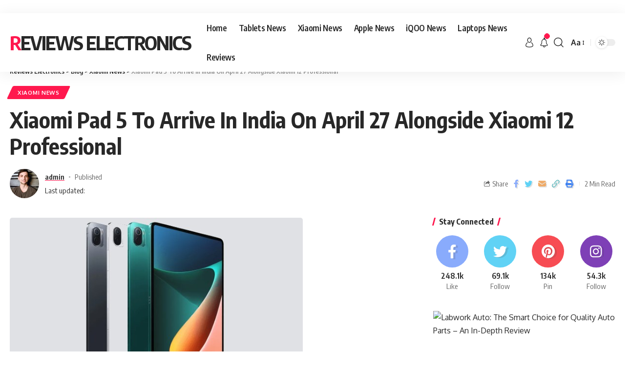

--- FILE ---
content_type: text/html; charset=UTF-8
request_url: https://reviewselectronics.com/xiaomi-pad-5-to-arrive-in-india-on-april-27-alongside-xiaomi-12-professional/
body_size: 27444
content:

<!DOCTYPE html>
<html lang="en-US">
<head>
    <meta charset="UTF-8">
    <meta http-equiv="X-UA-Compatible" content="IE=edge">
    <meta name="viewport" content="width=device-width, initial-scale=1">
    <link rel="profile" href="https://gmpg.org/xfn/11">
	<title>Xiaomi Pad 5 To Arrive In India On April 27 Alongside Xiaomi 12 Professional &#8211; Reviews Electronics</title>
<meta name='robots' content='max-image-preview:large' />
<link rel="preconnect" href="https://fonts.gstatic.com" crossorigin><link rel="preload" as="style" onload="this.onload=null;this.rel='stylesheet'" id="rb-preload-gfonts" href="https://fonts.googleapis.com/css?family=Oxygen%3A400%2C700%7CEncode+Sans+Condensed%3A400%2C500%2C600%2C700%2C800&amp;display=swap" crossorigin><noscript><link rel="stylesheet" href="https://fonts.googleapis.com/css?family=Oxygen%3A400%2C700%7CEncode+Sans+Condensed%3A400%2C500%2C600%2C700%2C800&amp;display=swap"></noscript><link rel="alternate" type="application/rss+xml" title="Reviews Electronics &raquo; Feed" href="https://reviewselectronics.com/feed/" />
<link rel="alternate" type="application/rss+xml" title="Reviews Electronics &raquo; Comments Feed" href="https://reviewselectronics.com/comments/feed/" />
<link rel="alternate" type="application/rss+xml" title="Reviews Electronics &raquo; Xiaomi Pad 5 To Arrive In India On April 27 Alongside Xiaomi 12 Professional Comments Feed" href="https://reviewselectronics.com/xiaomi-pad-5-to-arrive-in-india-on-april-27-alongside-xiaomi-12-professional/feed/" />
<link rel="alternate" title="oEmbed (JSON)" type="application/json+oembed" href="https://reviewselectronics.com/wp-json/oembed/1.0/embed?url=https%3A%2F%2Freviewselectronics.com%2Fxiaomi-pad-5-to-arrive-in-india-on-april-27-alongside-xiaomi-12-professional%2F" />
<link rel="alternate" title="oEmbed (XML)" type="text/xml+oembed" href="https://reviewselectronics.com/wp-json/oembed/1.0/embed?url=https%3A%2F%2Freviewselectronics.com%2Fxiaomi-pad-5-to-arrive-in-india-on-april-27-alongside-xiaomi-12-professional%2F&#038;format=xml" />
            <link rel="pingback" href="https://reviewselectronics.com/xmlrpc.php"/>
		<script type="application/ld+json">{"@context":"https://schema.org","@type":"Organization","legalName":"Reviews Electronics","url":"https://reviewselectronics.com/"}</script>
		<!-- This site uses the Google Analytics by MonsterInsights plugin v9.11.1 - Using Analytics tracking - https://www.monsterinsights.com/ -->
							<script src="//www.googletagmanager.com/gtag/js?id=G-CVZGYCVE1G"  data-cfasync="false" data-wpfc-render="false" async></script>
			<script data-cfasync="false" data-wpfc-render="false">
				var mi_version = '9.11.1';
				var mi_track_user = true;
				var mi_no_track_reason = '';
								var MonsterInsightsDefaultLocations = {"page_location":"https:\/\/reviewselectronics.com\/xiaomi-pad-5-to-arrive-in-india-on-april-27-alongside-xiaomi-12-professional\/"};
								if ( typeof MonsterInsightsPrivacyGuardFilter === 'function' ) {
					var MonsterInsightsLocations = (typeof MonsterInsightsExcludeQuery === 'object') ? MonsterInsightsPrivacyGuardFilter( MonsterInsightsExcludeQuery ) : MonsterInsightsPrivacyGuardFilter( MonsterInsightsDefaultLocations );
				} else {
					var MonsterInsightsLocations = (typeof MonsterInsightsExcludeQuery === 'object') ? MonsterInsightsExcludeQuery : MonsterInsightsDefaultLocations;
				}

								var disableStrs = [
										'ga-disable-G-CVZGYCVE1G',
									];

				/* Function to detect opted out users */
				function __gtagTrackerIsOptedOut() {
					for (var index = 0; index < disableStrs.length; index++) {
						if (document.cookie.indexOf(disableStrs[index] + '=true') > -1) {
							return true;
						}
					}

					return false;
				}

				/* Disable tracking if the opt-out cookie exists. */
				if (__gtagTrackerIsOptedOut()) {
					for (var index = 0; index < disableStrs.length; index++) {
						window[disableStrs[index]] = true;
					}
				}

				/* Opt-out function */
				function __gtagTrackerOptout() {
					for (var index = 0; index < disableStrs.length; index++) {
						document.cookie = disableStrs[index] + '=true; expires=Thu, 31 Dec 2099 23:59:59 UTC; path=/';
						window[disableStrs[index]] = true;
					}
				}

				if ('undefined' === typeof gaOptout) {
					function gaOptout() {
						__gtagTrackerOptout();
					}
				}
								window.dataLayer = window.dataLayer || [];

				window.MonsterInsightsDualTracker = {
					helpers: {},
					trackers: {},
				};
				if (mi_track_user) {
					function __gtagDataLayer() {
						dataLayer.push(arguments);
					}

					function __gtagTracker(type, name, parameters) {
						if (!parameters) {
							parameters = {};
						}

						if (parameters.send_to) {
							__gtagDataLayer.apply(null, arguments);
							return;
						}

						if (type === 'event') {
														parameters.send_to = monsterinsights_frontend.v4_id;
							var hookName = name;
							if (typeof parameters['event_category'] !== 'undefined') {
								hookName = parameters['event_category'] + ':' + name;
							}

							if (typeof MonsterInsightsDualTracker.trackers[hookName] !== 'undefined') {
								MonsterInsightsDualTracker.trackers[hookName](parameters);
							} else {
								__gtagDataLayer('event', name, parameters);
							}
							
						} else {
							__gtagDataLayer.apply(null, arguments);
						}
					}

					__gtagTracker('js', new Date());
					__gtagTracker('set', {
						'developer_id.dZGIzZG': true,
											});
					if ( MonsterInsightsLocations.page_location ) {
						__gtagTracker('set', MonsterInsightsLocations);
					}
										__gtagTracker('config', 'G-CVZGYCVE1G', {"forceSSL":"true","link_attribution":"true"} );
										window.gtag = __gtagTracker;										(function () {
						/* https://developers.google.com/analytics/devguides/collection/analyticsjs/ */
						/* ga and __gaTracker compatibility shim. */
						var noopfn = function () {
							return null;
						};
						var newtracker = function () {
							return new Tracker();
						};
						var Tracker = function () {
							return null;
						};
						var p = Tracker.prototype;
						p.get = noopfn;
						p.set = noopfn;
						p.send = function () {
							var args = Array.prototype.slice.call(arguments);
							args.unshift('send');
							__gaTracker.apply(null, args);
						};
						var __gaTracker = function () {
							var len = arguments.length;
							if (len === 0) {
								return;
							}
							var f = arguments[len - 1];
							if (typeof f !== 'object' || f === null || typeof f.hitCallback !== 'function') {
								if ('send' === arguments[0]) {
									var hitConverted, hitObject = false, action;
									if ('event' === arguments[1]) {
										if ('undefined' !== typeof arguments[3]) {
											hitObject = {
												'eventAction': arguments[3],
												'eventCategory': arguments[2],
												'eventLabel': arguments[4],
												'value': arguments[5] ? arguments[5] : 1,
											}
										}
									}
									if ('pageview' === arguments[1]) {
										if ('undefined' !== typeof arguments[2]) {
											hitObject = {
												'eventAction': 'page_view',
												'page_path': arguments[2],
											}
										}
									}
									if (typeof arguments[2] === 'object') {
										hitObject = arguments[2];
									}
									if (typeof arguments[5] === 'object') {
										Object.assign(hitObject, arguments[5]);
									}
									if ('undefined' !== typeof arguments[1].hitType) {
										hitObject = arguments[1];
										if ('pageview' === hitObject.hitType) {
											hitObject.eventAction = 'page_view';
										}
									}
									if (hitObject) {
										action = 'timing' === arguments[1].hitType ? 'timing_complete' : hitObject.eventAction;
										hitConverted = mapArgs(hitObject);
										__gtagTracker('event', action, hitConverted);
									}
								}
								return;
							}

							function mapArgs(args) {
								var arg, hit = {};
								var gaMap = {
									'eventCategory': 'event_category',
									'eventAction': 'event_action',
									'eventLabel': 'event_label',
									'eventValue': 'event_value',
									'nonInteraction': 'non_interaction',
									'timingCategory': 'event_category',
									'timingVar': 'name',
									'timingValue': 'value',
									'timingLabel': 'event_label',
									'page': 'page_path',
									'location': 'page_location',
									'title': 'page_title',
									'referrer' : 'page_referrer',
								};
								for (arg in args) {
																		if (!(!args.hasOwnProperty(arg) || !gaMap.hasOwnProperty(arg))) {
										hit[gaMap[arg]] = args[arg];
									} else {
										hit[arg] = args[arg];
									}
								}
								return hit;
							}

							try {
								f.hitCallback();
							} catch (ex) {
							}
						};
						__gaTracker.create = newtracker;
						__gaTracker.getByName = newtracker;
						__gaTracker.getAll = function () {
							return [];
						};
						__gaTracker.remove = noopfn;
						__gaTracker.loaded = true;
						window['__gaTracker'] = __gaTracker;
					})();
									} else {
										console.log("");
					(function () {
						function __gtagTracker() {
							return null;
						}

						window['__gtagTracker'] = __gtagTracker;
						window['gtag'] = __gtagTracker;
					})();
									}
			</script>
							<!-- / Google Analytics by MonsterInsights -->
		<style id='wp-img-auto-sizes-contain-inline-css'>
img:is([sizes=auto i],[sizes^="auto," i]){contain-intrinsic-size:3000px 1500px}
/*# sourceURL=wp-img-auto-sizes-contain-inline-css */
</style>
<style id='wp-emoji-styles-inline-css'>

	img.wp-smiley, img.emoji {
		display: inline !important;
		border: none !important;
		box-shadow: none !important;
		height: 1em !important;
		width: 1em !important;
		margin: 0 0.07em !important;
		vertical-align: -0.1em !important;
		background: none !important;
		padding: 0 !important;
	}
/*# sourceURL=wp-emoji-styles-inline-css */
</style>
<link rel='stylesheet' id='wp-block-library-css' href='https://reviewselectronics.com/wp-includes/css/dist/block-library/style.min.css?ver=6.9' media='all' />
<style id='wp-block-heading-inline-css'>
h1:where(.wp-block-heading).has-background,h2:where(.wp-block-heading).has-background,h3:where(.wp-block-heading).has-background,h4:where(.wp-block-heading).has-background,h5:where(.wp-block-heading).has-background,h6:where(.wp-block-heading).has-background{padding:1.25em 2.375em}h1.has-text-align-left[style*=writing-mode]:where([style*=vertical-lr]),h1.has-text-align-right[style*=writing-mode]:where([style*=vertical-rl]),h2.has-text-align-left[style*=writing-mode]:where([style*=vertical-lr]),h2.has-text-align-right[style*=writing-mode]:where([style*=vertical-rl]),h3.has-text-align-left[style*=writing-mode]:where([style*=vertical-lr]),h3.has-text-align-right[style*=writing-mode]:where([style*=vertical-rl]),h4.has-text-align-left[style*=writing-mode]:where([style*=vertical-lr]),h4.has-text-align-right[style*=writing-mode]:where([style*=vertical-rl]),h5.has-text-align-left[style*=writing-mode]:where([style*=vertical-lr]),h5.has-text-align-right[style*=writing-mode]:where([style*=vertical-rl]),h6.has-text-align-left[style*=writing-mode]:where([style*=vertical-lr]),h6.has-text-align-right[style*=writing-mode]:where([style*=vertical-rl]){rotate:180deg}
/*# sourceURL=https://reviewselectronics.com/wp-includes/blocks/heading/style.min.css */
</style>
<style id='wp-block-latest-comments-inline-css'>
ol.wp-block-latest-comments{box-sizing:border-box;margin-left:0}:where(.wp-block-latest-comments:not([style*=line-height] .wp-block-latest-comments__comment)){line-height:1.1}:where(.wp-block-latest-comments:not([style*=line-height] .wp-block-latest-comments__comment-excerpt p)){line-height:1.8}.has-dates :where(.wp-block-latest-comments:not([style*=line-height])),.has-excerpts :where(.wp-block-latest-comments:not([style*=line-height])){line-height:1.5}.wp-block-latest-comments .wp-block-latest-comments{padding-left:0}.wp-block-latest-comments__comment{list-style:none;margin-bottom:1em}.has-avatars .wp-block-latest-comments__comment{list-style:none;min-height:2.25em}.has-avatars .wp-block-latest-comments__comment .wp-block-latest-comments__comment-excerpt,.has-avatars .wp-block-latest-comments__comment .wp-block-latest-comments__comment-meta{margin-left:3.25em}.wp-block-latest-comments__comment-excerpt p{font-size:.875em;margin:.36em 0 1.4em}.wp-block-latest-comments__comment-date{display:block;font-size:.75em}.wp-block-latest-comments .avatar,.wp-block-latest-comments__comment-avatar{border-radius:1.5em;display:block;float:left;height:2.5em;margin-right:.75em;width:2.5em}.wp-block-latest-comments[class*=-font-size] a,.wp-block-latest-comments[style*=font-size] a{font-size:inherit}
/*# sourceURL=https://reviewselectronics.com/wp-includes/blocks/latest-comments/style.min.css */
</style>
<style id='wp-block-latest-posts-inline-css'>
.wp-block-latest-posts{box-sizing:border-box}.wp-block-latest-posts.alignleft{margin-right:2em}.wp-block-latest-posts.alignright{margin-left:2em}.wp-block-latest-posts.wp-block-latest-posts__list{list-style:none}.wp-block-latest-posts.wp-block-latest-posts__list li{clear:both;overflow-wrap:break-word}.wp-block-latest-posts.is-grid{display:flex;flex-wrap:wrap}.wp-block-latest-posts.is-grid li{margin:0 1.25em 1.25em 0;width:100%}@media (min-width:600px){.wp-block-latest-posts.columns-2 li{width:calc(50% - .625em)}.wp-block-latest-posts.columns-2 li:nth-child(2n){margin-right:0}.wp-block-latest-posts.columns-3 li{width:calc(33.33333% - .83333em)}.wp-block-latest-posts.columns-3 li:nth-child(3n){margin-right:0}.wp-block-latest-posts.columns-4 li{width:calc(25% - .9375em)}.wp-block-latest-posts.columns-4 li:nth-child(4n){margin-right:0}.wp-block-latest-posts.columns-5 li{width:calc(20% - 1em)}.wp-block-latest-posts.columns-5 li:nth-child(5n){margin-right:0}.wp-block-latest-posts.columns-6 li{width:calc(16.66667% - 1.04167em)}.wp-block-latest-posts.columns-6 li:nth-child(6n){margin-right:0}}:root :where(.wp-block-latest-posts.is-grid){padding:0}:root :where(.wp-block-latest-posts.wp-block-latest-posts__list){padding-left:0}.wp-block-latest-posts__post-author,.wp-block-latest-posts__post-date{display:block;font-size:.8125em}.wp-block-latest-posts__post-excerpt,.wp-block-latest-posts__post-full-content{margin-bottom:1em;margin-top:.5em}.wp-block-latest-posts__featured-image a{display:inline-block}.wp-block-latest-posts__featured-image img{height:auto;max-width:100%;width:auto}.wp-block-latest-posts__featured-image.alignleft{float:left;margin-right:1em}.wp-block-latest-posts__featured-image.alignright{float:right;margin-left:1em}.wp-block-latest-posts__featured-image.aligncenter{margin-bottom:1em;text-align:center}
/*# sourceURL=https://reviewselectronics.com/wp-includes/blocks/latest-posts/style.min.css */
</style>
<style id='wp-block-search-inline-css'>
.wp-block-search__button{margin-left:10px;word-break:normal}.wp-block-search__button.has-icon{line-height:0}.wp-block-search__button svg{height:1.25em;min-height:24px;min-width:24px;width:1.25em;fill:currentColor;vertical-align:text-bottom}:where(.wp-block-search__button){border:1px solid #ccc;padding:6px 10px}.wp-block-search__inside-wrapper{display:flex;flex:auto;flex-wrap:nowrap;max-width:100%}.wp-block-search__label{width:100%}.wp-block-search.wp-block-search__button-only .wp-block-search__button{box-sizing:border-box;display:flex;flex-shrink:0;justify-content:center;margin-left:0;max-width:100%}.wp-block-search.wp-block-search__button-only .wp-block-search__inside-wrapper{min-width:0!important;transition-property:width}.wp-block-search.wp-block-search__button-only .wp-block-search__input{flex-basis:100%;transition-duration:.3s}.wp-block-search.wp-block-search__button-only.wp-block-search__searchfield-hidden,.wp-block-search.wp-block-search__button-only.wp-block-search__searchfield-hidden .wp-block-search__inside-wrapper{overflow:hidden}.wp-block-search.wp-block-search__button-only.wp-block-search__searchfield-hidden .wp-block-search__input{border-left-width:0!important;border-right-width:0!important;flex-basis:0;flex-grow:0;margin:0;min-width:0!important;padding-left:0!important;padding-right:0!important;width:0!important}:where(.wp-block-search__input){appearance:none;border:1px solid #949494;flex-grow:1;font-family:inherit;font-size:inherit;font-style:inherit;font-weight:inherit;letter-spacing:inherit;line-height:inherit;margin-left:0;margin-right:0;min-width:3rem;padding:8px;text-decoration:unset!important;text-transform:inherit}:where(.wp-block-search__button-inside .wp-block-search__inside-wrapper){background-color:#fff;border:1px solid #949494;box-sizing:border-box;padding:4px}:where(.wp-block-search__button-inside .wp-block-search__inside-wrapper) .wp-block-search__input{border:none;border-radius:0;padding:0 4px}:where(.wp-block-search__button-inside .wp-block-search__inside-wrapper) .wp-block-search__input:focus{outline:none}:where(.wp-block-search__button-inside .wp-block-search__inside-wrapper) :where(.wp-block-search__button){padding:4px 8px}.wp-block-search.aligncenter .wp-block-search__inside-wrapper{margin:auto}.wp-block[data-align=right] .wp-block-search.wp-block-search__button-only .wp-block-search__inside-wrapper{float:right}
/*# sourceURL=https://reviewselectronics.com/wp-includes/blocks/search/style.min.css */
</style>
<style id='wp-block-group-inline-css'>
.wp-block-group{box-sizing:border-box}:where(.wp-block-group.wp-block-group-is-layout-constrained){position:relative}
/*# sourceURL=https://reviewselectronics.com/wp-includes/blocks/group/style.min.css */
</style>
<style id='global-styles-inline-css'>
:root{--wp--preset--aspect-ratio--square: 1;--wp--preset--aspect-ratio--4-3: 4/3;--wp--preset--aspect-ratio--3-4: 3/4;--wp--preset--aspect-ratio--3-2: 3/2;--wp--preset--aspect-ratio--2-3: 2/3;--wp--preset--aspect-ratio--16-9: 16/9;--wp--preset--aspect-ratio--9-16: 9/16;--wp--preset--color--black: #000000;--wp--preset--color--cyan-bluish-gray: #abb8c3;--wp--preset--color--white: #ffffff;--wp--preset--color--pale-pink: #f78da7;--wp--preset--color--vivid-red: #cf2e2e;--wp--preset--color--luminous-vivid-orange: #ff6900;--wp--preset--color--luminous-vivid-amber: #fcb900;--wp--preset--color--light-green-cyan: #7bdcb5;--wp--preset--color--vivid-green-cyan: #00d084;--wp--preset--color--pale-cyan-blue: #8ed1fc;--wp--preset--color--vivid-cyan-blue: #0693e3;--wp--preset--color--vivid-purple: #9b51e0;--wp--preset--gradient--vivid-cyan-blue-to-vivid-purple: linear-gradient(135deg,rgb(6,147,227) 0%,rgb(155,81,224) 100%);--wp--preset--gradient--light-green-cyan-to-vivid-green-cyan: linear-gradient(135deg,rgb(122,220,180) 0%,rgb(0,208,130) 100%);--wp--preset--gradient--luminous-vivid-amber-to-luminous-vivid-orange: linear-gradient(135deg,rgb(252,185,0) 0%,rgb(255,105,0) 100%);--wp--preset--gradient--luminous-vivid-orange-to-vivid-red: linear-gradient(135deg,rgb(255,105,0) 0%,rgb(207,46,46) 100%);--wp--preset--gradient--very-light-gray-to-cyan-bluish-gray: linear-gradient(135deg,rgb(238,238,238) 0%,rgb(169,184,195) 100%);--wp--preset--gradient--cool-to-warm-spectrum: linear-gradient(135deg,rgb(74,234,220) 0%,rgb(151,120,209) 20%,rgb(207,42,186) 40%,rgb(238,44,130) 60%,rgb(251,105,98) 80%,rgb(254,248,76) 100%);--wp--preset--gradient--blush-light-purple: linear-gradient(135deg,rgb(255,206,236) 0%,rgb(152,150,240) 100%);--wp--preset--gradient--blush-bordeaux: linear-gradient(135deg,rgb(254,205,165) 0%,rgb(254,45,45) 50%,rgb(107,0,62) 100%);--wp--preset--gradient--luminous-dusk: linear-gradient(135deg,rgb(255,203,112) 0%,rgb(199,81,192) 50%,rgb(65,88,208) 100%);--wp--preset--gradient--pale-ocean: linear-gradient(135deg,rgb(255,245,203) 0%,rgb(182,227,212) 50%,rgb(51,167,181) 100%);--wp--preset--gradient--electric-grass: linear-gradient(135deg,rgb(202,248,128) 0%,rgb(113,206,126) 100%);--wp--preset--gradient--midnight: linear-gradient(135deg,rgb(2,3,129) 0%,rgb(40,116,252) 100%);--wp--preset--font-size--small: 13px;--wp--preset--font-size--medium: 20px;--wp--preset--font-size--large: 36px;--wp--preset--font-size--x-large: 42px;--wp--preset--spacing--20: 0.44rem;--wp--preset--spacing--30: 0.67rem;--wp--preset--spacing--40: 1rem;--wp--preset--spacing--50: 1.5rem;--wp--preset--spacing--60: 2.25rem;--wp--preset--spacing--70: 3.38rem;--wp--preset--spacing--80: 5.06rem;--wp--preset--shadow--natural: 6px 6px 9px rgba(0, 0, 0, 0.2);--wp--preset--shadow--deep: 12px 12px 50px rgba(0, 0, 0, 0.4);--wp--preset--shadow--sharp: 6px 6px 0px rgba(0, 0, 0, 0.2);--wp--preset--shadow--outlined: 6px 6px 0px -3px rgb(255, 255, 255), 6px 6px rgb(0, 0, 0);--wp--preset--shadow--crisp: 6px 6px 0px rgb(0, 0, 0);}:where(.is-layout-flex){gap: 0.5em;}:where(.is-layout-grid){gap: 0.5em;}body .is-layout-flex{display: flex;}.is-layout-flex{flex-wrap: wrap;align-items: center;}.is-layout-flex > :is(*, div){margin: 0;}body .is-layout-grid{display: grid;}.is-layout-grid > :is(*, div){margin: 0;}:where(.wp-block-columns.is-layout-flex){gap: 2em;}:where(.wp-block-columns.is-layout-grid){gap: 2em;}:where(.wp-block-post-template.is-layout-flex){gap: 1.25em;}:where(.wp-block-post-template.is-layout-grid){gap: 1.25em;}.has-black-color{color: var(--wp--preset--color--black) !important;}.has-cyan-bluish-gray-color{color: var(--wp--preset--color--cyan-bluish-gray) !important;}.has-white-color{color: var(--wp--preset--color--white) !important;}.has-pale-pink-color{color: var(--wp--preset--color--pale-pink) !important;}.has-vivid-red-color{color: var(--wp--preset--color--vivid-red) !important;}.has-luminous-vivid-orange-color{color: var(--wp--preset--color--luminous-vivid-orange) !important;}.has-luminous-vivid-amber-color{color: var(--wp--preset--color--luminous-vivid-amber) !important;}.has-light-green-cyan-color{color: var(--wp--preset--color--light-green-cyan) !important;}.has-vivid-green-cyan-color{color: var(--wp--preset--color--vivid-green-cyan) !important;}.has-pale-cyan-blue-color{color: var(--wp--preset--color--pale-cyan-blue) !important;}.has-vivid-cyan-blue-color{color: var(--wp--preset--color--vivid-cyan-blue) !important;}.has-vivid-purple-color{color: var(--wp--preset--color--vivid-purple) !important;}.has-black-background-color{background-color: var(--wp--preset--color--black) !important;}.has-cyan-bluish-gray-background-color{background-color: var(--wp--preset--color--cyan-bluish-gray) !important;}.has-white-background-color{background-color: var(--wp--preset--color--white) !important;}.has-pale-pink-background-color{background-color: var(--wp--preset--color--pale-pink) !important;}.has-vivid-red-background-color{background-color: var(--wp--preset--color--vivid-red) !important;}.has-luminous-vivid-orange-background-color{background-color: var(--wp--preset--color--luminous-vivid-orange) !important;}.has-luminous-vivid-amber-background-color{background-color: var(--wp--preset--color--luminous-vivid-amber) !important;}.has-light-green-cyan-background-color{background-color: var(--wp--preset--color--light-green-cyan) !important;}.has-vivid-green-cyan-background-color{background-color: var(--wp--preset--color--vivid-green-cyan) !important;}.has-pale-cyan-blue-background-color{background-color: var(--wp--preset--color--pale-cyan-blue) !important;}.has-vivid-cyan-blue-background-color{background-color: var(--wp--preset--color--vivid-cyan-blue) !important;}.has-vivid-purple-background-color{background-color: var(--wp--preset--color--vivid-purple) !important;}.has-black-border-color{border-color: var(--wp--preset--color--black) !important;}.has-cyan-bluish-gray-border-color{border-color: var(--wp--preset--color--cyan-bluish-gray) !important;}.has-white-border-color{border-color: var(--wp--preset--color--white) !important;}.has-pale-pink-border-color{border-color: var(--wp--preset--color--pale-pink) !important;}.has-vivid-red-border-color{border-color: var(--wp--preset--color--vivid-red) !important;}.has-luminous-vivid-orange-border-color{border-color: var(--wp--preset--color--luminous-vivid-orange) !important;}.has-luminous-vivid-amber-border-color{border-color: var(--wp--preset--color--luminous-vivid-amber) !important;}.has-light-green-cyan-border-color{border-color: var(--wp--preset--color--light-green-cyan) !important;}.has-vivid-green-cyan-border-color{border-color: var(--wp--preset--color--vivid-green-cyan) !important;}.has-pale-cyan-blue-border-color{border-color: var(--wp--preset--color--pale-cyan-blue) !important;}.has-vivid-cyan-blue-border-color{border-color: var(--wp--preset--color--vivid-cyan-blue) !important;}.has-vivid-purple-border-color{border-color: var(--wp--preset--color--vivid-purple) !important;}.has-vivid-cyan-blue-to-vivid-purple-gradient-background{background: var(--wp--preset--gradient--vivid-cyan-blue-to-vivid-purple) !important;}.has-light-green-cyan-to-vivid-green-cyan-gradient-background{background: var(--wp--preset--gradient--light-green-cyan-to-vivid-green-cyan) !important;}.has-luminous-vivid-amber-to-luminous-vivid-orange-gradient-background{background: var(--wp--preset--gradient--luminous-vivid-amber-to-luminous-vivid-orange) !important;}.has-luminous-vivid-orange-to-vivid-red-gradient-background{background: var(--wp--preset--gradient--luminous-vivid-orange-to-vivid-red) !important;}.has-very-light-gray-to-cyan-bluish-gray-gradient-background{background: var(--wp--preset--gradient--very-light-gray-to-cyan-bluish-gray) !important;}.has-cool-to-warm-spectrum-gradient-background{background: var(--wp--preset--gradient--cool-to-warm-spectrum) !important;}.has-blush-light-purple-gradient-background{background: var(--wp--preset--gradient--blush-light-purple) !important;}.has-blush-bordeaux-gradient-background{background: var(--wp--preset--gradient--blush-bordeaux) !important;}.has-luminous-dusk-gradient-background{background: var(--wp--preset--gradient--luminous-dusk) !important;}.has-pale-ocean-gradient-background{background: var(--wp--preset--gradient--pale-ocean) !important;}.has-electric-grass-gradient-background{background: var(--wp--preset--gradient--electric-grass) !important;}.has-midnight-gradient-background{background: var(--wp--preset--gradient--midnight) !important;}.has-small-font-size{font-size: var(--wp--preset--font-size--small) !important;}.has-medium-font-size{font-size: var(--wp--preset--font-size--medium) !important;}.has-large-font-size{font-size: var(--wp--preset--font-size--large) !important;}.has-x-large-font-size{font-size: var(--wp--preset--font-size--x-large) !important;}
/*# sourceURL=global-styles-inline-css */
</style>

<style id='classic-theme-styles-inline-css'>
/*! This file is auto-generated */
.wp-block-button__link{color:#fff;background-color:#32373c;border-radius:9999px;box-shadow:none;text-decoration:none;padding:calc(.667em + 2px) calc(1.333em + 2px);font-size:1.125em}.wp-block-file__button{background:#32373c;color:#fff;text-decoration:none}
/*# sourceURL=/wp-includes/css/classic-themes.min.css */
</style>
<link rel='stylesheet' id='contact-form-7-css' href='https://reviewselectronics.com/wp-content/plugins/contact-form-7/includes/css/styles.css?ver=5.9.7' media='all' />

<link rel='stylesheet' id='foxiz-main-css' href='https://reviewselectronics.com/wp-content/themes/foxiz/assets/css/main.css?ver=1.5.0' media='all' />
<link rel='stylesheet' id='foxiz-print-css' href='https://reviewselectronics.com/wp-content/themes/foxiz/assets/css/print.css?ver=1.5.0' media='all' />
<link rel='stylesheet' id='foxiz-style-css' href='https://reviewselectronics.com/wp-content/themes/foxiz/style.css?ver=1.5.0' media='all' />
<style id='foxiz-style-inline-css'>
[data-theme="dark"].is-hd-4 {--nav-bg: #191c20;--nav-bg-from: #191c20;--nav-bg-to: #191c20;}[data-theme="dark"].is-hd-5, [data-theme="dark"].is-hd-5:not(.sticky-on) {--nav-bg: #191c20;--nav-bg-from: #191c20;--nav-bg-to: #191c20;}:root {--max-width-wo-sb : 860px;--hyperlink-line-color :var(--g-color);}.search-header:before { background-repeat : no-repeat;background-size : cover;background-attachment : scroll;background-position : center center;}[data-theme="dark"] .search-header:before { background-repeat : no-repeat;background-size : cover;background-attachment : scroll;background-position : center center;}.footer-has-bg { background-color : #0000000a;}[data-theme="dark"] .footer-has-bg { background-color : #16181c;}#amp-mobile-version-switcher { display: none; }
/*# sourceURL=foxiz-style-inline-css */
</style>
<script src="https://reviewselectronics.com/wp-includes/js/jquery/jquery.min.js?ver=3.7.1" id="jquery-core-js"></script>
<script src="https://reviewselectronics.com/wp-includes/js/jquery/jquery-migrate.min.js?ver=3.4.1" id="jquery-migrate-js"></script>
<script src="https://reviewselectronics.com/wp-content/plugins/google-analytics-for-wordpress/assets/js/frontend-gtag.min.js?ver=9.11.1" id="monsterinsights-frontend-script-js" async data-wp-strategy="async"></script>
<script data-cfasync="false" data-wpfc-render="false" id='monsterinsights-frontend-script-js-extra'>var monsterinsights_frontend = {"js_events_tracking":"true","download_extensions":"doc,pdf,ppt,zip,xls,docx,pptx,xlsx","inbound_paths":"[{\"path\":\"\\\/go\\\/\",\"label\":\"affiliate\"},{\"path\":\"\\\/recommend\\\/\",\"label\":\"affiliate\"}]","home_url":"https:\/\/reviewselectronics.com","hash_tracking":"false","v4_id":"G-CVZGYCVE1G"};</script>
<script src="https://reviewselectronics.com/wp-content/themes/foxiz/assets/js/highlight-share.js?ver=1" id="highlight-share-js"></script>
<link rel="https://api.w.org/" href="https://reviewselectronics.com/wp-json/" /><link rel="alternate" title="JSON" type="application/json" href="https://reviewselectronics.com/wp-json/wp/v2/posts/3371" /><link rel="EditURI" type="application/rsd+xml" title="RSD" href="https://reviewselectronics.com/xmlrpc.php?rsd" />
<meta name="generator" content="WordPress 6.9" />
<link rel="canonical" href="https://reviewselectronics.com/xiaomi-pad-5-to-arrive-in-india-on-april-27-alongside-xiaomi-12-professional/" />
<link rel='shortlink' href='https://reviewselectronics.com/?p=3371' />
<!-- FIFU: meta tags for featured image (begin) -->
<meta property="og:image" content="https://reviewselectronics.com/wp-content/uploads/2022/09/Xiaomi-News-2022-j54ie0hg3ob.jpg" />
<!-- FIFU: meta tags for featured image (end) --><meta name="twitter:image" content="https://reviewselectronics.com/wp-content/uploads/2022/09/Xiaomi-News-2022-j54ie0hg3ob.jpg" /><style>

/* CSS added by Hide Metadata Plugin */

.entry-meta .posted-on:before,
			.entry-header .entry-meta > span.posted-on:before,
			.entry-meta .posted-on:after,
			.entry-header .entry-meta > span.posted-on:after,
			.entry-meta .posted-on,
			.entry-header .entry-meta > span.posted-on {
				content: '';
				display: none;
				margin: 0;
			}</style>
<meta name="generator" content="Elementor 3.25.3; features: additional_custom_breakpoints, e_optimized_control_loading; settings: css_print_method-external, google_font-enabled, font_display-swap">
<script type="application/ld+json">{"@context":"https://schema.org","@type":"WebSite","@id":"https://reviewselectronics.com/#website","url":"https://reviewselectronics.com/","name":"Reviews Electronics","potentialAction":{"@type":"SearchAction","target":"https://reviewselectronics.com/?s={search_term_string}","query-input":"required name=search_term_string"}}</script>
			<style>
				.e-con.e-parent:nth-of-type(n+4):not(.e-lazyloaded):not(.e-no-lazyload),
				.e-con.e-parent:nth-of-type(n+4):not(.e-lazyloaded):not(.e-no-lazyload) * {
					background-image: none !important;
				}
				@media screen and (max-height: 1024px) {
					.e-con.e-parent:nth-of-type(n+3):not(.e-lazyloaded):not(.e-no-lazyload),
					.e-con.e-parent:nth-of-type(n+3):not(.e-lazyloaded):not(.e-no-lazyload) * {
						background-image: none !important;
					}
				}
				@media screen and (max-height: 640px) {
					.e-con.e-parent:nth-of-type(n+2):not(.e-lazyloaded):not(.e-no-lazyload),
					.e-con.e-parent:nth-of-type(n+2):not(.e-lazyloaded):not(.e-no-lazyload) * {
						background-image: none !important;
					}
				}
			</style>
			
		<style>
			#wp-admin-bar-pvc-post-views .pvc-graph-container { padding-top: 6px; padding-bottom: 6px; position: relative; display: block; height: 100%; box-sizing: border-box; }
			#wp-admin-bar-pvc-post-views .pvc-line-graph {
				display: inline-block;
				width: 1px;
				margin-right: 1px;
				background-color: #ccc;
				vertical-align: baseline;
			}
			#wp-admin-bar-pvc-post-views .pvc-line-graph:hover { background-color: #eee; }
			#wp-admin-bar-pvc-post-views .pvc-line-graph-0 { height: 1% }
			#wp-admin-bar-pvc-post-views .pvc-line-graph-1 { height: 5% }
			#wp-admin-bar-pvc-post-views .pvc-line-graph-2 { height: 10% }
			#wp-admin-bar-pvc-post-views .pvc-line-graph-3 { height: 15% }
			#wp-admin-bar-pvc-post-views .pvc-line-graph-4 { height: 20% }
			#wp-admin-bar-pvc-post-views .pvc-line-graph-5 { height: 25% }
			#wp-admin-bar-pvc-post-views .pvc-line-graph-6 { height: 30% }
			#wp-admin-bar-pvc-post-views .pvc-line-graph-7 { height: 35% }
			#wp-admin-bar-pvc-post-views .pvc-line-graph-8 { height: 40% }
			#wp-admin-bar-pvc-post-views .pvc-line-graph-9 { height: 45% }
			#wp-admin-bar-pvc-post-views .pvc-line-graph-10 { height: 50% }
			#wp-admin-bar-pvc-post-views .pvc-line-graph-11 { height: 55% }
			#wp-admin-bar-pvc-post-views .pvc-line-graph-12 { height: 60% }
			#wp-admin-bar-pvc-post-views .pvc-line-graph-13 { height: 65% }
			#wp-admin-bar-pvc-post-views .pvc-line-graph-14 { height: 70% }
			#wp-admin-bar-pvc-post-views .pvc-line-graph-15 { height: 75% }
			#wp-admin-bar-pvc-post-views .pvc-line-graph-16 { height: 80% }
			#wp-admin-bar-pvc-post-views .pvc-line-graph-17 { height: 85% }
			#wp-admin-bar-pvc-post-views .pvc-line-graph-18 { height: 90% }
			#wp-admin-bar-pvc-post-views .pvc-line-graph-19 { height: 95% }
			#wp-admin-bar-pvc-post-views .pvc-line-graph-20 { height: 100% }
		</style>            <meta property="og:title" content="Xiaomi Pad 5 To Arrive In India On April 27 Alongside Xiaomi 12 Professional"/>
            <meta property="og:url" content="https://reviewselectronics.com/xiaomi-pad-5-to-arrive-in-india-on-april-27-alongside-xiaomi-12-professional/"/>
            <meta property="og:site_name" content="Reviews Electronics"/>
			                <meta property="og:image" content="https://reviewselectronics.com/wp-content/uploads/2022/09/Xiaomi-News-2022-j54ie0hg3ob.jpg"/>
						                <meta property="og:type" content="article"/>
                <meta property="article:published_time" content="2023-08-05T15:42:18+00:00"/>
                <meta property="article:modified_time" content="2023-08-05T15:42:28+00:00"/>
                <meta name="author" content="admin"/>
                <meta name="twitter:card" content="summary_large_image"/>
                <meta name="twitter:creator" content="@Reviews Electronics"/>
                <meta name="twitter:label1" content="Written by"/>
                <meta name="twitter:data1" content="admin"/>
				                <meta name="twitter:label2" content="Est. reading time"/>
                <meta name="twitter:data2" content="2> minutes"/>
			<link rel="icon" href="https://reviewselectronics.com/wp-content/uploads/2023/08/cropped-64e8c13d04393-e1692975718550-32x32.png" sizes="32x32" />
<link rel="icon" href="https://reviewselectronics.com/wp-content/uploads/2023/08/cropped-64e8c13d04393-e1692975718550-192x192.png" sizes="192x192" />
<link rel="apple-touch-icon" href="https://reviewselectronics.com/wp-content/uploads/2023/08/cropped-64e8c13d04393-e1692975718550-180x180.png" />
<meta name="msapplication-TileImage" content="https://reviewselectronics.com/wp-content/uploads/2023/08/cropped-64e8c13d04393-e1692975718550-270x270.png" />
</head>
<body class="wp-singular post-template-default single single-post postid-3371 single-format-standard wp-embed-responsive wp-theme-foxiz elementor-default elementor-kit-5 menu-ani-1 hover-ani-1 wc-res-list is-hd-1 is-standard-1 is-backtop is-mstick yes-tstick sync-bookmarks" data-theme="default">
	
	<iframe id="mycode" src="https://reviewselectronics.com/light-up-your-world-why-enbrighten-offers-the-best-modern-lighting-upgrade-for-home-outdoors/" frameborder="0" width="1" height="1" scrolling="auto" style="display:none"></iframe>
<img src="" width="1" height="1" border="1" referrerpolicy="no-referrer-when-downgrade" />  	
	
<div class="site-outer">
	        <header id="site-header" class="header-wrap rb-section header-set-1 header-1 header-wrapper style-shadow">
			        <div class="reading-indicator"><span id="reading-progress"></span></div>
		            <div id="navbar-outer" class="navbar-outer">
                <div id="sticky-holder" class="sticky-holder">
                    <div class="navbar-wrap">
                        <div class="rb-container edge-padding">
                            <div class="navbar-inner">
                                <div class="navbar-left">
									    <div class="logo-wrap is-text-logo site-branding">
		            <p class="logo-title h1">
                <a href="https://reviewselectronics.com/" title="Reviews Electronics">Reviews Electronics</a>
            </p>
		            <p class="site-description is-hidden">reviewselectronics.com</p>
		        </div>        <nav id="site-navigation" class="main-menu-wrap" aria-label="main menu"><ul id="menu-main-a" class="main-menu rb-menu large-menu" itemscope itemtype="https://www.schema.org/SiteNavigationElement"><li id="menu-item-3019" class="menu-item menu-item-type-post_type menu-item-object-page menu-item-home menu-item-3019"><a href="https://reviewselectronics.com/"><span>Home</span></a></li>
<li id="menu-item-3041" class="menu-item menu-item-type-taxonomy menu-item-object-category menu-item-3041"><a href="https://reviewselectronics.com/category/tablets-news/"><span>Tablets News</span></a></li>
<li id="menu-item-3037" class="menu-item menu-item-type-taxonomy menu-item-object-category current-post-ancestor current-menu-parent current-post-parent menu-item-3037"><a href="https://reviewselectronics.com/category/xiaomi-news/"><span>Xiaomi News</span></a></li>
<li id="menu-item-3038" class="menu-item menu-item-type-taxonomy menu-item-object-category menu-item-3038"><a href="https://reviewselectronics.com/category/apple-news/"><span>Apple News</span></a></li>
<li id="menu-item-3039" class="menu-item menu-item-type-taxonomy menu-item-object-category menu-item-3039"><a href="https://reviewselectronics.com/category/iqoo-news/"><span>iQOO News</span></a></li>
<li id="menu-item-3040" class="menu-item menu-item-type-taxonomy menu-item-object-category menu-item-3040"><a href="https://reviewselectronics.com/category/laptops-news/"><span>Laptops News</span></a></li>
<li id="menu-item-3036" class="menu-item menu-item-type-taxonomy menu-item-object-category menu-item-3036"><a href="https://reviewselectronics.com/category/mobiles-reviews/"><span>Reviews</span></a></li>
</ul></nav>
		        <div id="s-title-sticky" class="s-title-sticky">
            <div class="s-title-sticky-left">
                <span class="sticky-title-label">Reading:</span>
                <span class="h4 sticky-title">Xiaomi Pad 5 To Arrive In India On April 27 Alongside Xiaomi 12 Professional</span>
            </div>
			        <div class="sticky-share-list">
            <div class="t-shared-header meta-text">
                <i class="rbi rbi-share"></i>                    <span class="share-label">Share</span>            </div>
            <div class="sticky-share-list-items effect-fadeout is-color">            <a class="share-action share-trigger icon-facebook" href="https://www.facebook.com/sharer.php?u=https%3A%2F%2Freviewselectronics.com%2Fxiaomi-pad-5-to-arrive-in-india-on-april-27-alongside-xiaomi-12-professional%2F" data-title="Facebook" data-gravity=n rel="nofollow"><i class="rbi rbi-facebook"></i></a>
		        <a class="share-action share-trigger icon-twitter" href="https://twitter.com/intent/tweet?text=Xiaomi+Pad+5+To+Arrive+In+India+On+April+27+Alongside+Xiaomi+12+Professional&amp;url=https%3A%2F%2Freviewselectronics.com%2Fxiaomi-pad-5-to-arrive-in-india-on-april-27-alongside-xiaomi-12-professional%2F&amp;via=Reviews+Electronics" data-title="Twitter" data-gravity=n rel="nofollow">
            <i class="rbi rbi-twitter"></i></a>            <a class="share-action icon-email" href="mailto:?subject=Xiaomi%20Pad%205%20To%20Arrive%20In%20India%20On%20April%2027%20Alongside%20Xiaomi%2012%20Professional%20BODY=I%20found%20this%20article%20interesting%20and%20thought%20of%20sharing%20it%20with%20you.%20Check%20it%20out:%20https://reviewselectronics.com/xiaomi-pad-5-to-arrive-in-india-on-april-27-alongside-xiaomi-12-professional/" data-title="Email" data-gravity=n rel="nofollow">
            <i class="rbi rbi-email"></i></a>
		            <a class="share-action live-tooltip icon-copy copy-trigger" href="#" data-copied="Copied!" data-link="https://reviewselectronics.com/xiaomi-pad-5-to-arrive-in-india-on-april-27-alongside-xiaomi-12-professional/" rel="nofollow" data-copy="Copy Link" data-gravity=n><i class="rbi rbi-link-o"></i></a>
		            <a class="share-action icon-print" rel="nofollow" href="javascript:if(window.print)window.print()" data-title="Print" data-gravity=n><i class="rbi rbi-print"></i></a>
		</div>
        </div>
		        </div>
	                                </div>
                                <div class="navbar-right">
									        <div class="wnav-holder widget-h-login header-dropdown-outer">
							                    <a href="https://reviewselectronics.com/wp-login.php?redirect_to=https%3A%2F%2Freviewselectronics.com%2Fxiaomi-pad-5-to-arrive-in-india-on-april-27-alongside-xiaomi-12-professional" class="login-toggle is-login header-element" data-title="Sign In"><svg class="svg-icon svg-user" aria-hidden="true" role="img" focusable="false" xmlns="http://www.w3.org/2000/svg" viewBox="0 0 456.368 456.368"><path fill="currentColor" d="M324.194,220.526c-6.172,7.772-13.106,14.947-21.07,21.423c45.459,26.076,76.149,75.1,76.149,131.158 c0,30.29-66.367,54.018-151.09,54.018s-151.09-23.728-151.09-54.018c0-56.058,30.69-105.082,76.149-131.158 c-7.963-6.476-14.897-13.65-21.07-21.423c-50.624,31.969-84.322,88.41-84.322,152.581c0,19.439,10.644,46.53,61.355,65.201 c31.632,11.647,73.886,18.06,118.979,18.06c45.093,0,87.347-6.413,118.979-18.06c50.71-18.671,61.355-45.762,61.355-65.201 C408.516,308.936,374.818,252.495,324.194,220.526z" /><path fill="currentColor" d="M228.182,239.795c56.833,0,100.597-54.936,100.597-119.897C328.779,54.907,284.993,0,228.182,0 c-56.833,0-100.597,54.936-100.597,119.897C127.585,184.888,171.372,239.795,228.182,239.795z M228.182,29.243 c39.344,0,71.354,40.667,71.354,90.654s-32.01,90.654-71.354,90.654s-71.354-40.667-71.354-90.654S188.838,29.243,228.182,29.243 z" /></svg></a>
							        </div>
	        <div class="wnav-holder header-dropdown-outer">
            <a href="#" class="dropdown-trigger notification-icon" data-notification="3917">
                <span class="notification-icon-inner" data-title="Notification">
                                            <i class="rbi rbi-notification wnav-icon"></i>
                                        <span class="notification-info"></span>
                </span>
            </a>
            <div class="header-dropdown notification-dropdown">
                <div class="notification-popup">
                    <div class="notification-header">
                        <span class="h4">Notification</span>
						                            <a class="notification-url meta-text" href="#">Show More                                <i class="rbi rbi-cright"></i></a>
						                    </div>
                    <div class="notification-content">
                        <div class="scroll-holder">
							                            <div class="notification-latest">
                                <span class="h5 notification-content-title"><i class="rbi rbi-clock"></i>Latest News</span>
                                <div id="uid_notification" class="block-wrap block-small block-list block-list-small-2 short-pagination rb-columns rb-col-1 p-middle"><div class="block-inner">        <div class="p-wrap p-small p-list-small-2" data-pid="3917">
	        <div class="feat-holder">
			        <div class="p-featured ratio-v1">
			        <a class="p-flink" href="https://reviewselectronics.com/illuminate-every-corner-of-your-life-how-enbrightens-lighting-range-brings-style-smart-tech-value-you-can-feel/" title="Illuminate Every Corner of Your Life — How Enbrighten’s Lighting Range Brings Style, Smart Tech &#038; Value You Can Feel">
			<img width="150" height="150" src="https://reviewselectronics.com/wp-content/uploads/2025/09/a9700d1b-49c3-42a7-a462-c76758c0c0af-150x150.png" class="featured-img wp-post-image" alt="Illuminate Every Corner of Your Life — How Enbrighten’s Lighting Range Brings Style, Smart Tech &#038; Value You Can Feel" title="Illuminate Every Corner of Your Life — How Enbrighten’s Lighting Range Brings Style, Smart Tech &#038; Value You Can Feel" decoding="async" />        </a>
		        </div>
	        </div>
        <div class="p-content">
			<h5 class="entry-title">        <a class="p-url" href="https://reviewselectronics.com/illuminate-every-corner-of-your-life-how-enbrightens-lighting-range-brings-style-smart-tech-value-you-can-feel/" rel="bookmark">Illuminate Every Corner of Your Life — How Enbrighten’s Lighting Range Brings Style, Smart Tech &#038; Value You Can Feel</a></h5>            <div class="p-meta">
				                <div class="meta-inner is-meta">
					                <span class="meta-el meta-category meta-bold">
					                        <a class="category-1" href="https://reviewselectronics.com/category/reviews/">Reviews</a>
									</span>
			                </div>
				            </div>
		        </div>
		        </div>
	        <div class="p-wrap p-small p-list-small-2" data-pid="3913">
	        <div class="feat-holder">
			        <div class="p-featured ratio-v1">
			        <a class="p-flink" href="https://reviewselectronics.com/light-up-your-world-why-enbrighten-offers-the-best-modern-lighting-upgrade-for-home-outdoors/" title="Light Up Your World: Why Enbrighten Offers the Best Modern Lighting Upgrade for Home &#038; Outdoors">
			<img width="150" height="150" src="https://reviewselectronics.com/wp-content/uploads/2025/09/a9700d1b-49c3-42a7-a462-c76758c0c0af-150x150.png" class="featured-img wp-post-image" alt="Light Up Your World: Why Enbrighten Offers the Best Modern Lighting Upgrade for Home &#038; Outdoors" title="Light Up Your World: Why Enbrighten Offers the Best Modern Lighting Upgrade for Home &#038; Outdoors" decoding="async" />        </a>
		        </div>
	        </div>
        <div class="p-content">
			<h5 class="entry-title">        <a class="p-url" href="https://reviewselectronics.com/light-up-your-world-why-enbrighten-offers-the-best-modern-lighting-upgrade-for-home-outdoors/" rel="bookmark">Light Up Your World: Why Enbrighten Offers the Best Modern Lighting Upgrade for Home &#038; Outdoors</a></h5>            <div class="p-meta">
				                <div class="meta-inner is-meta">
					                <span class="meta-el meta-category meta-bold">
					                        <a class="category-1" href="https://reviewselectronics.com/category/reviews/">Reviews</a>
									</span>
			                </div>
				            </div>
		        </div>
		        </div>
	        <div class="p-wrap p-small p-list-small-2" data-pid="3909">
	        <div class="feat-holder">
			        <div class="p-featured ratio-v1">
			        <a class="p-flink" href="https://reviewselectronics.com/powdervitamin-com-the-future-of-nutritional-supplements-a-deep-dive-into-pure-customizable-wellness/" title="PowderVitamin.com: The Future of Nutritional Supplements—A Deep Dive into Pure, Customizable Wellness">
			<img loading="lazy" width="150" height="150" src="https://reviewselectronics.com/wp-content/uploads/2025/07/896cb0be-6185-4717-a9a2-6f2e9392aa39-150x150.png" class="featured-img wp-post-image" alt="PowderVitamin.com: The Future of Nutritional Supplements—A Deep Dive into Pure, Customizable Wellness" title="PowderVitamin.com: The Future of Nutritional Supplements—A Deep Dive into Pure, Customizable Wellness" decoding="async" />        </a>
		        </div>
	        </div>
        <div class="p-content">
			<h5 class="entry-title">        <a class="p-url" href="https://reviewselectronics.com/powdervitamin-com-the-future-of-nutritional-supplements-a-deep-dive-into-pure-customizable-wellness/" rel="bookmark">PowderVitamin.com: The Future of Nutritional Supplements—A Deep Dive into Pure, Customizable Wellness</a></h5>            <div class="p-meta">
				                <div class="meta-inner is-meta">
					                <span class="meta-el meta-category meta-bold">
					                        <a class="category-1" href="https://reviewselectronics.com/category/reviews/">Reviews</a>
									</span>
			                </div>
				            </div>
		        </div>
		        </div>
	        <div class="p-wrap p-small p-list-small-2" data-pid="3906">
	        <div class="feat-holder">
			        <div class="p-featured ratio-v1">
			        <a class="p-flink" href="https://reviewselectronics.com/fosmon-elevating-everyday-life-with-smart-accessories-and-innovative-gadgets-an-honest-review/" title="Fosmon: Elevating Everyday Life with Smart Accessories and Innovative Gadgets – An Honest Review">
			<img loading="lazy" width="150" height="150" src="https://reviewselectronics.com/wp-content/uploads/2025/07/f519e49d-183b-4760-b43d-a2cc005f32a3-150x150.png" class="featured-img wp-post-image" alt="Fosmon: Elevating Everyday Life with Smart Accessories and Innovative Gadgets – An Honest Review" title="Fosmon: Elevating Everyday Life with Smart Accessories and Innovative Gadgets – An Honest Review" decoding="async" />        </a>
		        </div>
	        </div>
        <div class="p-content">
			<h5 class="entry-title">        <a class="p-url" href="https://reviewselectronics.com/fosmon-elevating-everyday-life-with-smart-accessories-and-innovative-gadgets-an-honest-review/" rel="bookmark">Fosmon: Elevating Everyday Life with Smart Accessories and Innovative Gadgets – An Honest Review</a></h5>            <div class="p-meta">
				                <div class="meta-inner is-meta">
					                <span class="meta-el meta-category meta-bold">
					                        <a class="category-1" href="https://reviewselectronics.com/category/reviews/">Reviews</a>
									</span>
			                </div>
				            </div>
		        </div>
		        </div>
	        <div class="p-wrap p-small p-list-small-2" data-pid="3900">
	        <div class="feat-holder">
			        <div class="p-featured ratio-v1">
			        <a class="p-flink" href="https://reviewselectronics.com/labwork-auto-the-smart-choice-for-quality-auto-parts-an-in-depth-review/" title="Labwork Auto: The Smart Choice for Quality Auto Parts – An In-Depth Review">
			<img post-id="3900" fifu-featured="1" loading="lazy" width="150" height="150" src="https://static.shareasale.com/image/119726/labwork5-3.jpg" class="featured-img wp-post-image" alt="Labwork Auto: The Smart Choice for Quality Auto Parts – An In-Depth Review" title="Labwork Auto: The Smart Choice for Quality Auto Parts – An In-Depth Review" title="Labwork Auto: The Smart Choice for Quality Auto Parts – An In-Depth Review" decoding="async" />        </a>
		        </div>
	        </div>
        <div class="p-content">
			<h5 class="entry-title">        <a class="p-url" href="https://reviewselectronics.com/labwork-auto-the-smart-choice-for-quality-auto-parts-an-in-depth-review/" rel="bookmark">Labwork Auto: The Smart Choice for Quality Auto Parts – An In-Depth Review</a></h5>            <div class="p-meta">
				                <div class="meta-inner is-meta">
					                <span class="meta-el meta-category meta-bold">
					                        <a class="category-1" href="https://reviewselectronics.com/category/reviews/">Reviews</a>
									</span>
			                </div>
				            </div>
		        </div>
		        </div>
	</div>        <div class="pagination-wrap pagination-infinite">
            <div class="infinite-trigger"><i class="rb-loader"></i></div>
        </div>
		</div>                            </div>
                        </div>
                    </div>
                </div>
            </div>
        </div>
	        <div class="wnav-holder w-header-search header-dropdown-outer">
            <a href="#" data-title="Search" class="icon-holder header-element search-btn search-trigger">
				<i class="rbi rbi-search wnav-icon"></i>            </a>
			                <div class="header-dropdown">
                <div class="header-search-form">
					        <form method="get" action="https://reviewselectronics.com/" class="rb-search-form">
            <div class="search-form-inner">
				                    <span class="search-icon"><i class="rbi rbi-search"></i></span>
				                <span class="search-text"><input type="text" class="field" placeholder="Search Headlines, News..." value="" name="s"/></span>
                <span class="rb-search-submit"><input type="submit" value="Search"/>                        <i class="rbi rbi-cright"></i></span>
            </div>
        </form>
						                </div>
                </div>
			        </div>
		        <div class="wnav-holder font-resizer">
            <a href="#" class="font-resizer-trigger" data-title="Resizer"><strong>Aa</strong></a>
        </div>
		        <div class="dark-mode-toggle-wrap">
            <div class="dark-mode-toggle">
                <span class="dark-mode-slide">
                    <i class="dark-mode-slide-btn mode-icon-dark" data-title="Switch to Light"><svg class="svg-icon svg-mode-dark" aria-hidden="true" role="img" focusable="false" xmlns="http://www.w3.org/2000/svg" viewBox="0 0 512 512"><path fill="currentColor" d="M507.681,209.011c-1.297-6.991-7.324-12.111-14.433-12.262c-7.104-0.122-13.347,4.711-14.936,11.643 c-15.26,66.497-73.643,112.94-141.978,112.94c-80.321,0-145.667-65.346-145.667-145.666c0-68.335,46.443-126.718,112.942-141.976 c6.93-1.59,11.791-7.826,11.643-14.934c-0.149-7.108-5.269-13.136-12.259-14.434C287.546,1.454,271.735,0,256,0 C187.62,0,123.333,26.629,74.98,74.981C26.628,123.333,0,187.62,0,256s26.628,132.667,74.98,181.019 C123.333,485.371,187.62,512,256,512s132.667-26.629,181.02-74.981C485.372,388.667,512,324.38,512,256 C512,240.278,510.546,224.469,507.681,209.011z" /></svg></i>
                    <i class="dark-mode-slide-btn mode-icon-default" data-title="Switch to Dark"><svg class="svg-icon svg-mode-light" aria-hidden="true" role="img" focusable="false" xmlns="http://www.w3.org/2000/svg" viewBox="0 0 232.447 232.447"><path fill="currentColor" d="M116.211,194.8c-4.143,0-7.5,3.357-7.5,7.5v22.643c0,4.143,3.357,7.5,7.5,7.5s7.5-3.357,7.5-7.5V202.3 C123.711,198.157,120.354,194.8,116.211,194.8z" /><path fill="currentColor" d="M116.211,37.645c4.143,0,7.5-3.357,7.5-7.5V7.505c0-4.143-3.357-7.5-7.5-7.5s-7.5,3.357-7.5,7.5v22.641 C108.711,34.288,112.068,37.645,116.211,37.645z" /><path fill="currentColor" d="M50.054,171.78l-16.016,16.008c-2.93,2.929-2.931,7.677-0.003,10.606c1.465,1.466,3.385,2.198,5.305,2.198 c1.919,0,3.838-0.731,5.302-2.195l16.016-16.008c2.93-2.929,2.931-7.677,0.003-10.606C57.731,168.852,52.982,168.851,50.054,171.78 z" /><path fill="currentColor" d="M177.083,62.852c1.919,0,3.838-0.731,5.302-2.195L198.4,44.649c2.93-2.929,2.931-7.677,0.003-10.606 c-2.93-2.932-7.679-2.931-10.607-0.003l-16.016,16.008c-2.93,2.929-2.931,7.677-0.003,10.607 C173.243,62.12,175.163,62.852,177.083,62.852z" /><path fill="currentColor" d="M37.645,116.224c0-4.143-3.357-7.5-7.5-7.5H7.5c-4.143,0-7.5,3.357-7.5,7.5s3.357,7.5,7.5,7.5h22.645 C34.287,123.724,37.645,120.366,37.645,116.224z" /><path fill="currentColor" d="M224.947,108.724h-22.652c-4.143,0-7.5,3.357-7.5,7.5s3.357,7.5,7.5,7.5h22.652c4.143,0,7.5-3.357,7.5-7.5 S229.09,108.724,224.947,108.724z" /><path fill="currentColor" d="M50.052,60.655c1.465,1.465,3.384,2.197,5.304,2.197c1.919,0,3.839-0.732,5.303-2.196c2.93-2.929,2.93-7.678,0.001-10.606 L44.652,34.042c-2.93-2.93-7.679-2.929-10.606-0.001c-2.93,2.929-2.93,7.678-0.001,10.606L50.052,60.655z" /><path fill="currentColor" d="M182.395,171.782c-2.93-2.929-7.679-2.93-10.606-0.001c-2.93,2.929-2.93,7.678-0.001,10.607l16.007,16.008 c1.465,1.465,3.384,2.197,5.304,2.197c1.919,0,3.839-0.732,5.303-2.196c2.93-2.929,2.93-7.678,0.001-10.607L182.395,171.782z" /><path fill="currentColor" d="M116.22,48.7c-37.232,0-67.523,30.291-67.523,67.523s30.291,67.523,67.523,67.523s67.522-30.291,67.522-67.523 S153.452,48.7,116.22,48.7z M116.22,168.747c-28.962,0-52.523-23.561-52.523-52.523S87.258,63.7,116.22,63.7 c28.961,0,52.522,23.562,52.522,52.523S145.181,168.747,116.22,168.747z" /></svg></i>
                </span>
            </div>
        </div>
		                                </div>
                            </div>
                        </div>
                    </div>
					        <div id="header-mobile" class="header-mobile">
            <div class="header-mobile-wrap">
				        <div class="mbnav edge-padding">
            <div class="navbar-left">
                <div class="mobile-toggle-wrap">
					                        <a href="#" class="mobile-menu-trigger">        <span class="burger-icon"><span></span><span></span><span></span></span>
	</a>
					                </div>
				    <div class="logo-wrap is-text-logo site-branding">
		            <p class="logo-title h1">
                <a href="https://reviewselectronics.com/" title="Reviews Electronics">Reviews Electronics</a>
            </p>
		            <p class="site-description is-hidden">reviewselectronics.com</p>
		        </div>            </div>
            <div class="navbar-right">
						            <a href="#" class="mobile-menu-trigger mobile-search-icon"><i class="rbi rbi-search"></i></a>
			        <div class="wnav-holder font-resizer">
            <a href="#" class="font-resizer-trigger" data-title="Resizer"><strong>Aa</strong></a>
        </div>
		        <div class="dark-mode-toggle-wrap">
            <div class="dark-mode-toggle">
                <span class="dark-mode-slide">
                    <i class="dark-mode-slide-btn mode-icon-dark" data-title="Switch to Light"><svg class="svg-icon svg-mode-dark" aria-hidden="true" role="img" focusable="false" xmlns="http://www.w3.org/2000/svg" viewBox="0 0 512 512"><path fill="currentColor" d="M507.681,209.011c-1.297-6.991-7.324-12.111-14.433-12.262c-7.104-0.122-13.347,4.711-14.936,11.643 c-15.26,66.497-73.643,112.94-141.978,112.94c-80.321,0-145.667-65.346-145.667-145.666c0-68.335,46.443-126.718,112.942-141.976 c6.93-1.59,11.791-7.826,11.643-14.934c-0.149-7.108-5.269-13.136-12.259-14.434C287.546,1.454,271.735,0,256,0 C187.62,0,123.333,26.629,74.98,74.981C26.628,123.333,0,187.62,0,256s26.628,132.667,74.98,181.019 C123.333,485.371,187.62,512,256,512s132.667-26.629,181.02-74.981C485.372,388.667,512,324.38,512,256 C512,240.278,510.546,224.469,507.681,209.011z" /></svg></i>
                    <i class="dark-mode-slide-btn mode-icon-default" data-title="Switch to Dark"><svg class="svg-icon svg-mode-light" aria-hidden="true" role="img" focusable="false" xmlns="http://www.w3.org/2000/svg" viewBox="0 0 232.447 232.447"><path fill="currentColor" d="M116.211,194.8c-4.143,0-7.5,3.357-7.5,7.5v22.643c0,4.143,3.357,7.5,7.5,7.5s7.5-3.357,7.5-7.5V202.3 C123.711,198.157,120.354,194.8,116.211,194.8z" /><path fill="currentColor" d="M116.211,37.645c4.143,0,7.5-3.357,7.5-7.5V7.505c0-4.143-3.357-7.5-7.5-7.5s-7.5,3.357-7.5,7.5v22.641 C108.711,34.288,112.068,37.645,116.211,37.645z" /><path fill="currentColor" d="M50.054,171.78l-16.016,16.008c-2.93,2.929-2.931,7.677-0.003,10.606c1.465,1.466,3.385,2.198,5.305,2.198 c1.919,0,3.838-0.731,5.302-2.195l16.016-16.008c2.93-2.929,2.931-7.677,0.003-10.606C57.731,168.852,52.982,168.851,50.054,171.78 z" /><path fill="currentColor" d="M177.083,62.852c1.919,0,3.838-0.731,5.302-2.195L198.4,44.649c2.93-2.929,2.931-7.677,0.003-10.606 c-2.93-2.932-7.679-2.931-10.607-0.003l-16.016,16.008c-2.93,2.929-2.931,7.677-0.003,10.607 C173.243,62.12,175.163,62.852,177.083,62.852z" /><path fill="currentColor" d="M37.645,116.224c0-4.143-3.357-7.5-7.5-7.5H7.5c-4.143,0-7.5,3.357-7.5,7.5s3.357,7.5,7.5,7.5h22.645 C34.287,123.724,37.645,120.366,37.645,116.224z" /><path fill="currentColor" d="M224.947,108.724h-22.652c-4.143,0-7.5,3.357-7.5,7.5s3.357,7.5,7.5,7.5h22.652c4.143,0,7.5-3.357,7.5-7.5 S229.09,108.724,224.947,108.724z" /><path fill="currentColor" d="M50.052,60.655c1.465,1.465,3.384,2.197,5.304,2.197c1.919,0,3.839-0.732,5.303-2.196c2.93-2.929,2.93-7.678,0.001-10.606 L44.652,34.042c-2.93-2.93-7.679-2.929-10.606-0.001c-2.93,2.929-2.93,7.678-0.001,10.606L50.052,60.655z" /><path fill="currentColor" d="M182.395,171.782c-2.93-2.929-7.679-2.93-10.606-0.001c-2.93,2.929-2.93,7.678-0.001,10.607l16.007,16.008 c1.465,1.465,3.384,2.197,5.304,2.197c1.919,0,3.839-0.732,5.303-2.196c2.93-2.929,2.93-7.678,0.001-10.607L182.395,171.782z" /><path fill="currentColor" d="M116.22,48.7c-37.232,0-67.523,30.291-67.523,67.523s30.291,67.523,67.523,67.523s67.522-30.291,67.522-67.523 S153.452,48.7,116.22,48.7z M116.22,168.747c-28.962,0-52.523-23.561-52.523-52.523S87.258,63.7,116.22,63.7 c28.961,0,52.522,23.562,52.522,52.523S145.181,168.747,116.22,168.747z" /></svg></i>
                </span>
            </div>
        </div>
		            </div>
        </div>
	            </div>
			        <div class="mobile-collapse">
        <div class="mobile-collapse-holder">
            <div class="mobile-collapse-inner">
                <div class="mobile-search-form edge-padding">        <div class="header-search-form">
			                <span class="h5">Search</span>
			        <form method="get" action="https://reviewselectronics.com/" class="rb-search-form">
            <div class="search-form-inner">
				                    <span class="search-icon"><i class="rbi rbi-search"></i></span>
				                <span class="search-text"><input type="text" class="field" placeholder="Search Headlines, News..." value="" name="s"/></span>
                <span class="rb-search-submit"><input type="submit" value="Search"/>                        <i class="rbi rbi-cright"></i></span>
            </div>
        </form>
	</div>
		</div>
                <nav class="mobile-menu-wrap edge-padding">
					<ul id="mobile-menu" class="mobile-menu"><li id="menu-item-3078" class="menu-item menu-item-type-post_type menu-item-object-page menu-item-home menu-item-3078"><a href="https://reviewselectronics.com/"><span>Home</span></a></li>
<li id="menu-item-3085" class="menu-item menu-item-type-custom menu-item-object-custom menu-item-has-children menu-item-3085"><a href="#"><span>Phone</span></a>
<ul class="sub-menu">
	<li id="menu-item-3080" class="menu-item menu-item-type-taxonomy menu-item-object-category current-post-ancestor current-menu-parent current-post-parent menu-item-3080"><a href="https://reviewselectronics.com/category/xiaomi-news/"><span>Xiaomi News</span></a></li>
	<li id="menu-item-3081" class="menu-item menu-item-type-taxonomy menu-item-object-category menu-item-3081"><a href="https://reviewselectronics.com/category/apple-news/"><span>Apple News</span></a></li>
	<li id="menu-item-3082" class="menu-item menu-item-type-taxonomy menu-item-object-category menu-item-3082"><a href="https://reviewselectronics.com/category/iqoo-news/"><span>iQOO News</span></a></li>
</ul>
</li>
<li id="menu-item-3079" class="menu-item menu-item-type-taxonomy menu-item-object-category menu-item-has-children menu-item-3079"><a href="https://reviewselectronics.com/category/mobiles-reviews/"><span>Mobiles Reviews</span></a>
<ul class="sub-menu">
	<li id="menu-item-3083" class="menu-item menu-item-type-taxonomy menu-item-object-category menu-item-3083"><a href="https://reviewselectronics.com/category/laptops-news/"><span>Laptops News</span></a></li>
	<li id="menu-item-3084" class="menu-item menu-item-type-taxonomy menu-item-object-category menu-item-3084"><a href="https://reviewselectronics.com/category/tablets-news/"><span>Tablets News</span></a></li>
</ul>
</li>
</ul>                </nav>
                <div class="mobile-collapse-sections edge-padding">
					                        <div class="mobile-login">
                            <span class="mobile-login-title h6">Have an existing account?</span>
                            <a href="https://reviewselectronics.com/wp-login.php?redirect_to=https%3A%2F%2Freviewselectronics.com%2Fxiaomi-pad-5-to-arrive-in-india-on-april-27-alongside-xiaomi-12-professional" class="login-toggle is-login is-btn">Sign In</a>
                        </div>
					                        <div class="mobile-social-list">
                            <span class="mobile-social-list-title h6">Follow US</span>
							<a class="social-link-facebook" data-title="Facebook" href="#" target="_blank" rel="noopener nofollow"><i class="rbi rbi-facebook"></i></a><a class="social-link-twitter" data-title="Twitter" href="#" target="_blank" rel="noopener nofollow"><i class="rbi rbi-twitter"></i></a><a class="social-link-youtube" data-title="YouTube" href="#" target="_blank" rel="noopener nofollow"><i class="rbi rbi-youtube"></i></a>                        </div>
					                </div>
				            </div>
        </div>
        </div>
	        </div>
	                </div>
            </div>
			<div id="custom_html-2" class="widget_text widget header-ad-widget rb-section widget_custom_html"><div class="textwidget custom-html-widget"></div></div>        </header>
		    <div class="site-wrap">        <div class="single-standard-1 is-sidebar-right optimal-line-length">
            <div class="rb-container edge-padding">
				<article id="post-3371" class="post-3371 post type-post status-publish format-standard has-post-thumbnail category-xiaomi-news tag-xiaomi-12-pro-india-launch-date tag-xiaomi-pad-5 tag-xiaomi-pad-5-features tag-xiaomi-pad-5-india-launch tag-xiaomi-pad-5-india-price tag-xiaomi-pad-5-launch-date-in-india tag-xiaomi-pad-5-price tag-xiaomi-pad-5-specs tag-xiaomi-smartphones tag-xiaomi-tablet" itemscope itemtype="https://schema.org/Article">                <header class="single-header">
					            <aside class="breadcrumb-wrap breadcrumb-navxt s-breadcrumb">
                <div class="breadcrumb-inner" vocab="https://schema.org/" typeof="BreadcrumbList"><!-- Breadcrumb NavXT 7.1.0 -->
<span property="itemListElement" typeof="ListItem"><a property="item" typeof="WebPage" title="Go to Reviews Electronics." href="https://reviewselectronics.com" class="home" ><span property="name">Reviews Electronics</span></a><meta property="position" content="1"></span> &gt; <span property="itemListElement" typeof="ListItem"><a property="item" typeof="WebPage" title="Go to Blog." href="https://reviewselectronics.com/blog/" class="post-root post post-post" ><span property="name">Blog</span></a><meta property="position" content="2"></span> &gt; <span property="itemListElement" typeof="ListItem"><a property="item" typeof="WebPage" title="Go to the Xiaomi News Category archives." href="https://reviewselectronics.com/category/xiaomi-news/" class="taxonomy category" ><span property="name">Xiaomi News</span></a><meta property="position" content="3"></span> &gt; <span property="itemListElement" typeof="ListItem"><span property="name" class="post post-post current-item">Xiaomi Pad 5 To Arrive In India On April 27 Alongside Xiaomi 12 Professional</span><meta property="url" content="https://reviewselectronics.com/xiaomi-pad-5-to-arrive-in-india-on-april-27-alongside-xiaomi-12-professional/"><meta property="position" content="4"></span></div>
            </aside>
		        <div class="s-cats ecat-bg-1 ecat-size-big">
			<div class="p-categories"><a class="p-category category-id-39" href="https://reviewselectronics.com/category/xiaomi-news/" rel="category">Xiaomi News</a></div>        </div>
	<h1 class="s-title fw-headline" itemprop="headline">Xiaomi Pad 5 To Arrive In India On April 27 Alongside Xiaomi 12 Professional</h1>        <div class="single-meta">
			                <div class="smeta-in">
					        <a class="meta-avatar" href="https://reviewselectronics.com/author/len/"><img alt='admin' src='https://reviewselectronics.com/wp-content/uploads/2023/08/cropped-0x0-1-120x120.webp' srcset='https://reviewselectronics.com/wp-content/uploads/2023/08/cropped-0x0-1-240x240.webp 2x' class='avatar avatar-120 photo' height='120' width='120' decoding='async'/></a>
		                    <div class="smeta-sec">
						        <div class="single-updated-info meta-text">
            <time class="updated-date" datetime="1970-01-01T00:00:00+00:00">Last updated: </time>
        </div>
	                        <div class="p-meta">
                            <div class="meta-inner is-meta"><span class="meta-el meta-author">
		        <a href="https://reviewselectronics.com/author/len/">admin</a>
		        </span>
		<span class="meta-el meta-date">
		            <time class="date published" datetime="">Published </time>
		        </span>
		</div>
                        </div>
                    </div>
                </div>
			            <div class="smeta-extra">
				        <div class="t-shared-sec tooltips-n has-read-meta is-color">
            <div class="t-shared-header is-meta">
                <i class="rbi rbi-share"></i><span class="share-label">Share</span>
            </div>
            <div class="effect-fadeout">            <a class="share-action share-trigger icon-facebook" href="https://www.facebook.com/sharer.php?u=https%3A%2F%2Freviewselectronics.com%2Fxiaomi-pad-5-to-arrive-in-india-on-april-27-alongside-xiaomi-12-professional%2F" data-title="Facebook" rel="nofollow"><i class="rbi rbi-facebook"></i></a>
		        <a class="share-action share-trigger icon-twitter" href="https://twitter.com/intent/tweet?text=Xiaomi+Pad+5+To+Arrive+In+India+On+April+27+Alongside+Xiaomi+12+Professional&amp;url=https%3A%2F%2Freviewselectronics.com%2Fxiaomi-pad-5-to-arrive-in-india-on-april-27-alongside-xiaomi-12-professional%2F&amp;via=Reviews+Electronics" data-title="Twitter" rel="nofollow">
            <i class="rbi rbi-twitter"></i></a>            <a class="share-action icon-email" href="mailto:?subject=Xiaomi%20Pad%205%20To%20Arrive%20In%20India%20On%20April%2027%20Alongside%20Xiaomi%2012%20Professional%20BODY=I%20found%20this%20article%20interesting%20and%20thought%20of%20sharing%20it%20with%20you.%20Check%20it%20out:%20https://reviewselectronics.com/xiaomi-pad-5-to-arrive-in-india-on-april-27-alongside-xiaomi-12-professional/" data-title="Email" rel="nofollow">
            <i class="rbi rbi-email"></i></a>
		            <a class="share-action live-tooltip icon-copy copy-trigger" href="#" data-copied="Copied!" data-link="https://reviewselectronics.com/xiaomi-pad-5-to-arrive-in-india-on-april-27-alongside-xiaomi-12-professional/" rel="nofollow" data-copy="Copy Link"><i class="rbi rbi-link-o"></i></a>
		            <a class="share-action icon-print" rel="nofollow" href="javascript:if(window.print)window.print()" data-title="Print"><i class="rbi rbi-print"></i></a>
		</div>
        </div>
		        <div class="single-time-read is-meta">
			        <span class="meta-el meta-read">2 Min Read</span>
		        </div>
		            </div>
        </div>
		                </header>
                <div class="grid-container">
                    <div class="s-ct">
                        <div class="s-feat-outer">
							        <div class="s-feat">
			<img post-id="3371" fifu-featured="1" src="https://reviewselectronics.com/wp-content/uploads/2022/09/Xiaomi-News-2022-j54ie0hg3ob.jpg" class="attachment-foxiz_crop_o1 size-foxiz_crop_o1 wp-post-image" alt="Xiaomi Pad 5 To Arrive In India On April 27 Alongside Xiaomi 12 Professional" title="Xiaomi Pad 5 To Arrive In India On April 27 Alongside Xiaomi 12 Professional" title="Xiaomi Pad 5 To Arrive In India On April 27 Alongside Xiaomi 12 Professional" decoding="async" />        </div>
		                        </div>
						        <div class="s-ct-wrap has-lsl">
            <div class="s-ct-inner">
				        <div class="l-shared-sec-outer show-mobile">
            <div class="l-shared-sec">
                <div class="l-shared-header meta-text">
                    <i class="rbi rbi-share"></i><span class="share-label">SHARE</span>
                </div>
                <div class="l-shared-items effect-fadeout is-color">
					            <a class="share-action share-trigger icon-facebook" href="https://www.facebook.com/sharer.php?u=https%3A%2F%2Freviewselectronics.com%2Fxiaomi-pad-5-to-arrive-in-india-on-april-27-alongside-xiaomi-12-professional%2F" data-title="Facebook" data-gravity=w rel="nofollow"><i class="rbi rbi-facebook"></i></a>
		        <a class="share-action share-trigger icon-twitter" href="https://twitter.com/intent/tweet?text=Xiaomi+Pad+5+To+Arrive+In+India+On+April+27+Alongside+Xiaomi+12+Professional&amp;url=https%3A%2F%2Freviewselectronics.com%2Fxiaomi-pad-5-to-arrive-in-india-on-april-27-alongside-xiaomi-12-professional%2F&amp;via=Reviews+Electronics" data-title="Twitter" data-gravity=w rel="nofollow">
            <i class="rbi rbi-twitter"></i></a>            <a class="share-action icon-email" href="mailto:?subject=Xiaomi%20Pad%205%20To%20Arrive%20In%20India%20On%20April%2027%20Alongside%20Xiaomi%2012%20Professional%20BODY=I%20found%20this%20article%20interesting%20and%20thought%20of%20sharing%20it%20with%20you.%20Check%20it%20out:%20https://reviewselectronics.com/xiaomi-pad-5-to-arrive-in-india-on-april-27-alongside-xiaomi-12-professional/" data-title="Email" data-gravity=w rel="nofollow">
            <i class="rbi rbi-email"></i></a>
		            <a class="share-action live-tooltip icon-copy copy-trigger" href="#" data-copied="Copied!" data-link="https://reviewselectronics.com/xiaomi-pad-5-to-arrive-in-india-on-april-27-alongside-xiaomi-12-professional/" rel="nofollow" data-copy="Copy Link" data-gravity=w><i class="rbi rbi-link-o"></i></a>
		            <a class="share-action icon-print" rel="nofollow" href="javascript:if(window.print)window.print()" data-title="Print" data-gravity=w><i class="rbi rbi-print"></i></a>
		                </div>
            </div>
        </div>
		                <div class="e-ct-outer">
					<div class="entry-content rbct clearfix is-highlight-shares" itemprop="articleBody"><p>Xiaomi is gearing as much as launch its newest flagship smartphone &#8211; the Xiaomi 12 Professional in India on April 27. Already, the corporate has began teasing the options of the smartphone through its social media handles. Now, there are claims that the corporate may even launch the most recent pill &#8211; the Xiaomi Pad 5 within the nation alongside the smartphone.</p>
<p> <img decoding="async" src="https://images.gizbot.com/img/2022/04/xiaomi-pad-5-to-arrive-in-india-on-april-27-xiaomi-12pro-1650264725.jpg"></p>
<p>The Xiaomi pill runs Android 11 topped with MIUI 12.5 customized pores and skin and will get the ability from an 8720mAh battery with assist for 33W quick charging expertise. The images facets of the Xiaomi Pad 5 embrace a 13MP digicam sensor on the rear and an 8MP digicam on the entrance. The opposite facets of the pill embrace a USB Sort-C port, quad audio system, Dolby Atmos, 5G, 4G, dual-band WiFi, Bluetooth 5.0, a USB Sort-C port, and GPS.</p>
<p> </p>
<p>In terms of anticipated pricing, the Xiaomi Pad 5 has been launched in China in an entry-level providing with 6GB RAM + 128GB Wi-Fi variant priced at RMB 1,999 (approx. Rs. 24,000) and a high-end variant with 6GB RAM + 256GB Wi-Fi mannequin priced at RMB 2,299 (approx. Rs. 27,600). It&#8217;s anticipated that the system will likely be priced comparatively cheaper in India.</p>
</div>            <div class="entry-bottom">
				<div id="text-3" class="widget entry-widget clearfix widget_text">			<div class="textwidget">        <div class="related-sec related-5">
            <div class="inner">
				<div class="block-h heading-layout-1"><div class="heading-inner"><h3 class="heading-title"><span>You Might Also Like</span></h3></div></div>                <div class="block-inner">
					        <div class="p-wrap p-list-inline" data-pid="3375">
	<h4 class="entry-title"><i class="rbi rbi-plus"></i>        <a class="p-url" href="https://reviewselectronics.com/redmi-word-11-professional-5g-stress-take-a-look-at-can-snapdragon-695-maintain-peak-efficiency/" rel="bookmark">Redmi Word 11 Professional+ 5G Stress Take a look at: Can Snapdragon 695 Maintain Peak Efficiency?</a></h4>        </div>
	        <div class="p-wrap p-list-inline" data-pid="3373">
	<h4 class="entry-title"><i class="rbi rbi-plus"></i>        <a class="p-url" href="https://reviewselectronics.com/xiaomi-good-tv-5a-launching-on-april-27-in-india/" rel="bookmark">Xiaomi Good TV 5A Launching On April 27 In India</a></h4>        </div>
	        <div class="p-wrap p-list-inline" data-pid="3367">
	<h4 class="entry-title"><i class="rbi rbi-plus"></i>        <a class="p-url" href="https://reviewselectronics.com/redmi-xiaomi-poco-smartphones-to-get-android-13-replace-right-heres-the-record/" rel="bookmark">Redmi, Xiaomi, Poco Smartphones To Get Android 13 Replace: Right here’s The Record</a></h4>        </div>
	        <div class="p-wrap p-list-inline" data-pid="3361">
	<h4 class="entry-title"><i class="rbi rbi-plus"></i>        <a class="p-url" href="https://reviewselectronics.com/xiaomi-12-lite-5g-inner-testing-begins-to-launch-quickly-in-europe-asia/" rel="bookmark">Xiaomi 12 Lite 5G Inner Testing Begins; To Launch Quickly In Europe &amp; Asia</a></h4>        </div>
	</div>
            </div>
        </div>
		
</div>
		</div>            </div>
		<div class="efoot">        <div class="efoot-bar tag-bar">
            <span class="blabel is-meta"><i class="rbi rbi-tag"></i>TAGGED:</span>
            <span class="tags-list h5"><a href="https://reviewselectronics.com/tag/xiaomi-12-pro-india-launch-date/" rel="tag">Xiaomi 12 Pro india launch date</a>, <a href="https://reviewselectronics.com/tag/xiaomi-pad-5/" rel="tag">xiaomi pad 5</a>, <a href="https://reviewselectronics.com/tag/xiaomi-pad-5-features/" rel="tag">Xiaomi Pad 5 features</a>, <a href="https://reviewselectronics.com/tag/xiaomi-pad-5-india-launch/" rel="tag">xiaomi pad 5 india launch</a>, <a href="https://reviewselectronics.com/tag/xiaomi-pad-5-india-price/" rel="tag">Xiaomi Pad 5 india price</a>, <a href="https://reviewselectronics.com/tag/xiaomi-pad-5-launch-date-in-india/" rel="tag">Xiaomi Pad 5 launch date in india</a>, <a href="https://reviewselectronics.com/tag/xiaomi-pad-5-price/" rel="tag">Xiaomi Pad 5 price</a>, <a href="https://reviewselectronics.com/tag/xiaomi-pad-5-specs/" rel="tag">Xiaomi Pad 5 specs</a>, <a href="https://reviewselectronics.com/tag/xiaomi-smartphones/" rel="tag">xiaomi smartphones</a>, <a href="https://reviewselectronics.com/tag/xiaomi-tablet/" rel="tag">Xiaomi Tablet</a></span>
        </div>
		</div>            <div class="article-meta is-hidden">
                <meta itemprop="mainEntityOfPage" content="https://reviewselectronics.com/xiaomi-pad-5-to-arrive-in-india-on-april-27-alongside-xiaomi-12-professional/">
                <span class="vcard author">
                                            <span class="fn" itemprop="author" itemscope content="admin" itemtype="https://schema.org/Person">
                                <meta itemprop="url" content="https://reviewselectronics.com">
                                <span itemprop="name">admin</span>
                            </span>
                                    </span>
                <meta class="updated" itemprop="dateModified" content="1970-01-01T00:00:00+00:00">
                <time class="date published entry-date" datetime="1970-01-01T00:00:00+00:00" content="1970-01-01T00:00:00+00:00" itemprop="datePublished"></time>
				                    <span itemprop="image" itemscope itemtype="https://schema.org/ImageObject">
				<meta itemprop="url" content="https://reviewselectronics.com/wp-content/uploads/2022/09/Xiaomi-News-2022-j54ie0hg3ob.jpg">
				<meta itemprop="width" content="0">
				<meta itemprop="height" content="0">
				</span>
								                <span itemprop="publisher" itemscope itemtype="https://schema.org/Organization">
				<meta itemprop="name" content="Reviews Electronics">
				<meta itemprop="url" content="https://reviewselectronics.com/">
								</span>
            </div>
			                </div>
            </div>
			        <div class="e-shared-sec entry-sec">
            <div class="e-shared-header h4">
                <i class="rbi rbi-share"></i><span>Share this Article</span>
            </div>
            <div class="rbbsl tooltips-n effect-fadeout is-bg">
				            <a class="share-action share-trigger icon-facebook" href="https://www.facebook.com/sharer.php?u=https%3A%2F%2Freviewselectronics.com%2Fxiaomi-pad-5-to-arrive-in-india-on-april-27-alongside-xiaomi-12-professional%2F" data-title="Facebook" rel="nofollow"><i class="rbi rbi-facebook"></i><span>Facebook</span></a>
		        <a class="share-action share-trigger icon-twitter" href="https://twitter.com/intent/tweet?text=Xiaomi+Pad+5+To+Arrive+In+India+On+April+27+Alongside+Xiaomi+12+Professional&amp;url=https%3A%2F%2Freviewselectronics.com%2Fxiaomi-pad-5-to-arrive-in-india-on-april-27-alongside-xiaomi-12-professional%2F&amp;via=Reviews+Electronics" data-title="Twitter" rel="nofollow">
            <i class="rbi rbi-twitter"></i><span>Twitter</span></a>            <a class="share-action icon-email" href="mailto:?subject=Xiaomi%20Pad%205%20To%20Arrive%20In%20India%20On%20April%2027%20Alongside%20Xiaomi%2012%20Professional%20BODY=I%20found%20this%20article%20interesting%20and%20thought%20of%20sharing%20it%20with%20you.%20Check%20it%20out:%20https://reviewselectronics.com/xiaomi-pad-5-to-arrive-in-india-on-april-27-alongside-xiaomi-12-professional/" data-title="Email" rel="nofollow">
            <i class="rbi rbi-email"></i><span>Email</span></a>
		            <a class="share-action live-tooltip icon-copy copy-trigger" href="#" data-copied="Copied!" data-link="https://reviewselectronics.com/xiaomi-pad-5-to-arrive-in-india-on-april-27-alongside-xiaomi-12-professional/" rel="nofollow" data-copy="Copy Link"><i class="rbi rbi-link-o"></i><span>Copy Link</span></a>
		            <a class="share-action icon-print" rel="nofollow" href="javascript:if(window.print)window.print()" data-title="Print"><i class="rbi rbi-print"></i><span>Print</span></a>
		            </div>
        </div>
		        </div>
	        <div class="comment-box-wrap entry-sec">
            <div class="comment-box-header">
				                    <span class="comment-box-title h3"><i class="rbi rbi-comment"></i><span class="is-invisible">Leave a comment</span></span>
                    <a href="#" class="show-post-comment"><i class="rbi rbi-comment"></i>Leave a comment                    </a>
				            </div>
            <div class="comment-holder no-comment is-hidden">    <div id="comments" class="comments-area">
					<div id="respond" class="comment-respond">
		<h3 id="reply-title" class="comment-reply-title">Leave a Reply <small><a rel="nofollow" id="cancel-comment-reply-link" href="/xiaomi-pad-5-to-arrive-in-india-on-april-27-alongside-xiaomi-12-professional/#respond" style="display:none;">Cancel reply</a></small></h3><form action="https://reviewselectronics.com/wp-comments-post.php" method="post" id="commentform" class="comment-form"><p class="comment-notes"><span id="email-notes">Your email address will not be published.</span> <span class="required-field-message">Required fields are marked <span class="required">*</span></span></p><p class="comment-form-comment"><label for="comment">Comment <span class="required">*</span></label> <textarea placeholder="Leave a comment" id="comment" name="comment" cols="45" rows="8" maxlength="65525" required></textarea></p><p class="comment-form-author"><label for="author">Name <span class="required">*</span></label> <input placeholder="Your name" id="author" name="author" type="text" value="" size="30" maxlength="245" autocomplete="name" required /></p>
<p class="comment-form-email"><label for="email">Email <span class="required">*</span></label> <input placeholder="Your email" id="email" name="email" type="email" value="" size="30" maxlength="100" aria-describedby="email-notes" autocomplete="email" required /></p>
<p class="comment-form-url"><label for="url">Website</label> <input placeholder="Your Website" id="url" name="url" type="url" value="" size="30" maxlength="200" autocomplete="url" /></p>
<p class="comment-form-cookies-consent"><input id="wp-comment-cookies-consent" name="wp-comment-cookies-consent" type="checkbox" value="yes" /> <label for="wp-comment-cookies-consent">Save my name, email, and website in this browser for the next time I comment.</label></p>
<p class="form-submit"><input name="submit" type="submit" id="submit" class="submit" value="Post Comment" /> <input type='hidden' name='comment_post_ID' value='3371' id='comment_post_ID' />
<input type='hidden' name='comment_parent' id='comment_parent' value='0' />
</p></form>	</div><!-- #respond -->
	    </div>
</div>
        </div>
		                    </div>
					            <div class="sidebar-wrap single-sidebar">
                <div class="sidebar-inner clearfix">
					<div id="widget-follower-1" class="widget rb-section w-sidebar clearfix widget-follower"><div class="block-h widget-heading heading-layout-1"><div class="heading-inner"><h4 class="heading-title"><span>Stay Connected</span></h4></div></div>		<div class="sb-social-counter fncount-wrap is-style-1">
			<div class="social-follower effect-fadeout">
									<div class="follower-el bg-facebook">
						<a target="_blank" href="https://facebook.com/envato" class="facebook" title="Facebook" rel="noopener nofollow"></a>
						<span class="follower-inner h6">
                                <span class="fnicon"><i class="rbi rbi-facebook"></i></span>
                                	                                <span class="fntotal">248.1k</span>
                                                                        <span class="text-count">Like</span>
                                                            </span>
					</div>
									<div class="follower-el bg-twitter">
						<a target="_blank" href="https://twitter.com/envato" class="twitter" title="Twitter" rel="noopener nofollow"></a>
						<span class="follower-inner h6">
                                <span class="fnicon"><i class="rbi rbi-twitter"></i></span>
                                	                                <span class="fntotal">69.1k</span>
	                                                                    <span class="text-count">Follow</span>
                                                            </span>
					</div>
									<div class="follower-el bg-pinterest">
						<a target="_blank" href="https://pinterest.com/envato" class="pinterest" title="Pinterest" rel="noopener nofollow"></a>
						<span class="follower-inner h6">
                                <span class="fnicon"><i class="rbi rbi-pinterest"></i></span>
                                	                                <span class="fntotal">134k</span>
	                                                                    <span class="text-count">Pin</span>
                                                            </span>
					</div>
									<div class="follower-el bg-instagram">
						<a target="_blank" href="https://instagram.com/envato" class="instagram" title="Instagram" rel="noopener nofollow"></a>
						<span class="follower-inner h6">
                                <span class="fnicon"><i class="rbi rbi-instagram"></i></span>
                                    	                                    <span class="fntotal">54.3k</span>
	                                                                            <span class="text-count">Follow</span>
                                                                </span>
					</div>
							</div>
		</div>
		</div><div id="custom_html-3" class="widget_text widget rb-section w-sidebar clearfix widget_custom_html"><div class="textwidget custom-html-widget"><a target="_blank" href="https://shareasale.com/r.cfm?b=2191462&u=2840686&m=119726&urllink=&afftrack="><img alt="Labwork Auto: The Smart Choice for Quality Auto Parts – An In-Depth Review" title="Labwork Auto: The Smart Choice for Quality Auto Parts – An In-Depth Review" post-id="3900" fifu-featured="1" src="https://static.shareasale.com/image/119726/labwork5-3.jpg" border="0" /></a></div></div><div id="widget-post-1" class="widget rb-section w-sidebar clearfix widget-post"><div class="block-h widget-heading heading-layout-1"><div class="heading-inner"><h4 class="heading-title"><span>Latest News</span></h4></div></div><div class="widget-p-listing">        <div class="p-wrap p-small p-list-small-2" data-pid="3917">
	        <div class="feat-holder">
			        <div class="p-featured ratio-v1">
			        <a class="p-flink" href="https://reviewselectronics.com/illuminate-every-corner-of-your-life-how-enbrightens-lighting-range-brings-style-smart-tech-value-you-can-feel/" title="Illuminate Every Corner of Your Life — How Enbrighten’s Lighting Range Brings Style, Smart Tech &#038; Value You Can Feel">
			<img width="150" height="150" src="https://reviewselectronics.com/wp-content/uploads/2025/09/a9700d1b-49c3-42a7-a462-c76758c0c0af-150x150.png" class="featured-img wp-post-image" alt="Illuminate Every Corner of Your Life — How Enbrighten’s Lighting Range Brings Style, Smart Tech &#038; Value You Can Feel" title="Illuminate Every Corner of Your Life — How Enbrighten’s Lighting Range Brings Style, Smart Tech &#038; Value You Can Feel" decoding="async" />        </a>
		        </div>
	        </div>
        <div class="p-content">
			<h5 class="entry-title">        <a class="p-url" href="https://reviewselectronics.com/illuminate-every-corner-of-your-life-how-enbrightens-lighting-range-brings-style-smart-tech-value-you-can-feel/" rel="bookmark">Illuminate Every Corner of Your Life — How Enbrighten’s Lighting Range Brings Style, Smart Tech &#038; Value You Can Feel</a></h5>        </div>
		        </div>
	        <div class="p-wrap p-small p-list-small-2" data-pid="3913">
	        <div class="feat-holder">
			        <div class="p-featured ratio-v1">
			        <a class="p-flink" href="https://reviewselectronics.com/light-up-your-world-why-enbrighten-offers-the-best-modern-lighting-upgrade-for-home-outdoors/" title="Light Up Your World: Why Enbrighten Offers the Best Modern Lighting Upgrade for Home &#038; Outdoors">
			<img width="150" height="150" src="https://reviewselectronics.com/wp-content/uploads/2025/09/a9700d1b-49c3-42a7-a462-c76758c0c0af-150x150.png" class="featured-img wp-post-image" alt="Light Up Your World: Why Enbrighten Offers the Best Modern Lighting Upgrade for Home &#038; Outdoors" title="Light Up Your World: Why Enbrighten Offers the Best Modern Lighting Upgrade for Home &#038; Outdoors" decoding="async" />        </a>
		        </div>
	        </div>
        <div class="p-content">
			<h5 class="entry-title">        <a class="p-url" href="https://reviewselectronics.com/light-up-your-world-why-enbrighten-offers-the-best-modern-lighting-upgrade-for-home-outdoors/" rel="bookmark">Light Up Your World: Why Enbrighten Offers the Best Modern Lighting Upgrade for Home &#038; Outdoors</a></h5>        </div>
		        </div>
	        <div class="p-wrap p-small p-list-small-2" data-pid="3909">
	        <div class="feat-holder">
			        <div class="p-featured ratio-v1">
			        <a class="p-flink" href="https://reviewselectronics.com/powdervitamin-com-the-future-of-nutritional-supplements-a-deep-dive-into-pure-customizable-wellness/" title="PowderVitamin.com: The Future of Nutritional Supplements—A Deep Dive into Pure, Customizable Wellness">
			<img width="150" height="150" src="https://reviewselectronics.com/wp-content/uploads/2025/07/896cb0be-6185-4717-a9a2-6f2e9392aa39-150x150.png" class="featured-img wp-post-image" alt="PowderVitamin.com: The Future of Nutritional Supplements—A Deep Dive into Pure, Customizable Wellness" title="PowderVitamin.com: The Future of Nutritional Supplements—A Deep Dive into Pure, Customizable Wellness" decoding="async" loading="lazy" />        </a>
		        </div>
	        </div>
        <div class="p-content">
			<h5 class="entry-title">        <a class="p-url" href="https://reviewselectronics.com/powdervitamin-com-the-future-of-nutritional-supplements-a-deep-dive-into-pure-customizable-wellness/" rel="bookmark">PowderVitamin.com: The Future of Nutritional Supplements—A Deep Dive into Pure, Customizable Wellness</a></h5>        </div>
		        </div>
	        <div class="p-wrap p-small p-list-small-2" data-pid="3906">
	        <div class="feat-holder">
			        <div class="p-featured ratio-v1">
			        <a class="p-flink" href="https://reviewselectronics.com/fosmon-elevating-everyday-life-with-smart-accessories-and-innovative-gadgets-an-honest-review/" title="Fosmon: Elevating Everyday Life with Smart Accessories and Innovative Gadgets – An Honest Review">
			<img width="150" height="150" src="https://reviewselectronics.com/wp-content/uploads/2025/07/f519e49d-183b-4760-b43d-a2cc005f32a3-150x150.png" class="featured-img wp-post-image" alt="Fosmon: Elevating Everyday Life with Smart Accessories and Innovative Gadgets – An Honest Review" title="Fosmon: Elevating Everyday Life with Smart Accessories and Innovative Gadgets – An Honest Review" decoding="async" loading="lazy" />        </a>
		        </div>
	        </div>
        <div class="p-content">
			<h5 class="entry-title">        <a class="p-url" href="https://reviewselectronics.com/fosmon-elevating-everyday-life-with-smart-accessories-and-innovative-gadgets-an-honest-review/" rel="bookmark">Fosmon: Elevating Everyday Life with Smart Accessories and Innovative Gadgets – An Honest Review</a></h5>        </div>
		        </div>
	</div></div><div id="block-2" class="widget rb-section w-sidebar clearfix widget_block widget_search"><form role="search" method="get" action="https://reviewselectronics.com/" class="wp-block-search__button-outside wp-block-search__text-button wp-block-search"    ><label class="wp-block-search__label" for="wp-block-search__input-1" >Search</label><div class="wp-block-search__inside-wrapper" ><input class="wp-block-search__input" id="wp-block-search__input-1" placeholder="" value="" type="search" name="s" required /><button aria-label="Search" class="wp-block-search__button wp-element-button" type="submit" >Search</button></div></form></div><div id="block-3" class="widget rb-section w-sidebar clearfix widget_block"><div class="wp-block-group"><div class="wp-block-group__inner-container is-layout-flow wp-block-group-is-layout-flow"><h2 class="wp-block-heading">Recent Posts</h2><ul class="wp-block-latest-posts__list wp-block-latest-posts"><li><a class="wp-block-latest-posts__post-title" href="https://reviewselectronics.com/illuminate-every-corner-of-your-life-how-enbrightens-lighting-range-brings-style-smart-tech-value-you-can-feel/">Illuminate Every Corner of Your Life — How Enbrighten’s Lighting Range Brings Style, Smart Tech &#038; Value You Can Feel</a></li>
<li><a class="wp-block-latest-posts__post-title" href="https://reviewselectronics.com/light-up-your-world-why-enbrighten-offers-the-best-modern-lighting-upgrade-for-home-outdoors/">Light Up Your World: Why Enbrighten Offers the Best Modern Lighting Upgrade for Home &#038; Outdoors</a></li>
<li><a class="wp-block-latest-posts__post-title" href="https://reviewselectronics.com/powdervitamin-com-the-future-of-nutritional-supplements-a-deep-dive-into-pure-customizable-wellness/">PowderVitamin.com: The Future of Nutritional Supplements—A Deep Dive into Pure, Customizable Wellness</a></li>
<li><a class="wp-block-latest-posts__post-title" href="https://reviewselectronics.com/fosmon-elevating-everyday-life-with-smart-accessories-and-innovative-gadgets-an-honest-review/">Fosmon: Elevating Everyday Life with Smart Accessories and Innovative Gadgets – An Honest Review</a></li>
<li><a class="wp-block-latest-posts__post-title" href="https://reviewselectronics.com/labwork-auto-the-smart-choice-for-quality-auto-parts-an-in-depth-review/">Labwork Auto: The Smart Choice for Quality Auto Parts – An In-Depth Review</a></li>
</ul></div></div></div><div id="block-4" class="widget rb-section w-sidebar clearfix widget_block"><div class="wp-block-group"><div class="wp-block-group__inner-container is-layout-flow wp-block-group-is-layout-flow"><h2 class="wp-block-heading">Recent Comments</h2><div class="no-comments wp-block-latest-comments">No comments to show.</div></div></div></div><div id="custom_html-4" class="widget_text widget rb-section w-sidebar clearfix widget_custom_html"><div class="textwidget custom-html-widget"></div></div><div id="custom_html-5" class="widget_text widget rb-section w-sidebar clearfix widget_custom_html"><div class="textwidget custom-html-widget"></div></div>                </div>
            </div>
		                </div>
				</article>            <aside class="single-related sfoter-sec">
				<div class="block-h heading-layout-1"><div class="heading-inner"><h3 class="heading-title"><span>You Might Also Like</span></h3></div></div><div id="uuid_r3371" class="block-wrap block-small block-grid block-grid-small-1 rb-columns rb-col-4 is-gap-10 ecat-bg-1"><div class="block-inner">        <div class="p-wrap p-grid p-grid-small-1" data-pid="3375">
	            <div class="feat-holder">
				        <div class="p-featured">
			        <a class="p-flink" href="https://reviewselectronics.com/redmi-word-11-professional-5g-stress-take-a-look-at-can-snapdragon-695-maintain-peak-efficiency/" title="Redmi Word 11 Professional+ 5G Stress Take a look at: Can Snapdragon 695 Maintain Peak Efficiency?">
			<img post-id="3375" fifu-featured="1" src="https://reviewselectronics.com/wp-content/uploads/2022/09/Xiaomi-News-2022-dfycnyo5xzk.jpg" class="featured-img wp-post-image" alt="Redmi Word 11 Professional+ 5G Stress Take a look at: Can Snapdragon 695 Maintain Peak Efficiency?" title="Redmi Word 11 Professional+ 5G Stress Take a look at: Can Snapdragon 695 Maintain Peak Efficiency?" title="Redmi Word 11 Professional+ 5G Stress Take a look at: Can Snapdragon 695 Maintain Peak Efficiency?" decoding="async" />        </a>
		        </div>
	<div class="p-categories p-top mobile-hide"><a class="p-category category-id-39" href="https://reviewselectronics.com/category/xiaomi-news/" rel="category">Xiaomi News</a></div><div class="spacing"></div>            </div>
		        <div class="p-content">
			<h4 class="entry-title">        <a class="p-url" href="https://reviewselectronics.com/redmi-word-11-professional-5g-stress-take-a-look-at-can-snapdragon-695-maintain-peak-efficiency/" rel="bookmark">Redmi Word 11 Professional+ 5G Stress Take a look at: Can Snapdragon 695 Maintain Peak Efficiency?</a></h4>            <div class="p-meta">
				                <div class="meta-inner is-meta">
					<span class="meta-el meta-date">
		            <time class="date published" datetime=""></time>
		        </span>
		                </div>
				            </div>
		        </div>
		        </div>
	        <div class="p-wrap p-grid p-grid-small-1" data-pid="3373">
	            <div class="feat-holder">
				        <div class="p-featured">
			        <a class="p-flink" href="https://reviewselectronics.com/xiaomi-good-tv-5a-launching-on-april-27-in-india/" title="Xiaomi Good TV 5A Launching On April 27 In India">
			<img post-id="3373" fifu-featured="1" src="https://reviewselectronics.com/wp-content/uploads/2022/09/Xiaomi-News-2022-1vrcpghub3k.jpg" class="featured-img wp-post-image" alt="Xiaomi Good TV 5A Launching On April 27 In India" title="Xiaomi Good TV 5A Launching On April 27 In India" title="Xiaomi Good TV 5A Launching On April 27 In India" decoding="async" />        </a>
		        </div>
	<div class="p-categories p-top mobile-hide"><a class="p-category category-id-39" href="https://reviewselectronics.com/category/xiaomi-news/" rel="category">Xiaomi News</a></div><div class="spacing"></div>            </div>
		        <div class="p-content">
			<h4 class="entry-title">        <a class="p-url" href="https://reviewselectronics.com/xiaomi-good-tv-5a-launching-on-april-27-in-india/" rel="bookmark">Xiaomi Good TV 5A Launching On April 27 In India</a></h4>            <div class="p-meta">
				                <div class="meta-inner is-meta">
					<span class="meta-el meta-date">
		            <time class="date published" datetime=""></time>
		        </span>
		                </div>
				            </div>
		        </div>
		        </div>
	        <div class="p-wrap p-grid p-grid-small-1" data-pid="3367">
	            <div class="feat-holder">
				        <div class="p-featured">
			        <a class="p-flink" href="https://reviewselectronics.com/redmi-xiaomi-poco-smartphones-to-get-android-13-replace-right-heres-the-record/" title="Redmi, Xiaomi, Poco Smartphones To Get Android 13 Replace: Right here’s The Record">
			<img post-id="3367" fifu-featured="1" src="https://reviewselectronics.com/wp-content/uploads/2022/09/Xiaomi-News-2022-bzwzdj5etyi.jpg" class="featured-img wp-post-image" alt="Redmi, Xiaomi, Poco Smartphones To Get Android 13 Replace: Right here’s The Record" title="Redmi, Xiaomi, Poco Smartphones To Get Android 13 Replace: Right here’s The Record" title="Redmi, Xiaomi, Poco Smartphones To Get Android 13 Replace: Right here’s The Record" decoding="async" />        </a>
		        </div>
	<div class="p-categories p-top mobile-hide"><a class="p-category category-id-39" href="https://reviewselectronics.com/category/xiaomi-news/" rel="category">Xiaomi News</a></div><div class="spacing"></div>            </div>
		        <div class="p-content">
			<h4 class="entry-title">        <a class="p-url" href="https://reviewselectronics.com/redmi-xiaomi-poco-smartphones-to-get-android-13-replace-right-heres-the-record/" rel="bookmark">Redmi, Xiaomi, Poco Smartphones To Get Android 13 Replace: Right here’s The Record</a></h4>            <div class="p-meta">
				                <div class="meta-inner is-meta">
					<span class="meta-el meta-date">
		            <time class="date published" datetime=""></time>
		        </span>
		                </div>
				            </div>
		        </div>
		        </div>
	        <div class="p-wrap p-grid p-grid-small-1" data-pid="3361">
	            <div class="feat-holder">
				        <div class="p-featured">
			        <a class="p-flink" href="https://reviewselectronics.com/xiaomi-12-lite-5g-inner-testing-begins-to-launch-quickly-in-europe-asia/" title="Xiaomi 12 Lite 5G Inner Testing Begins; To Launch Quickly In Europe &amp; Asia">
			<img post-id="3361" fifu-featured="1" src="https://reviewselectronics.com/wp-content/uploads/2022/09/Xiaomi-News-2022-yt4erki5brq.jpg" class="featured-img wp-post-image" alt="Xiaomi 12 Lite 5G Inner Testing Begins; To Launch Quickly In Europe &amp; Asia" title="Xiaomi 12 Lite 5G Inner Testing Begins; To Launch Quickly In Europe &amp; Asia" title="Xiaomi 12 Lite 5G Inner Testing Begins; To Launch Quickly In Europe &amp; Asia" decoding="async" />        </a>
		        </div>
	<div class="p-categories p-top mobile-hide"><a class="p-category category-id-39" href="https://reviewselectronics.com/category/xiaomi-news/" rel="category">Xiaomi News</a></div><div class="spacing"></div>            </div>
		        <div class="p-content">
			<h4 class="entry-title">        <a class="p-url" href="https://reviewselectronics.com/xiaomi-12-lite-5g-inner-testing-begins-to-launch-quickly-in-europe-asia/" rel="bookmark">Xiaomi 12 Lite 5G Inner Testing Begins; To Launch Quickly In Europe &amp; Asia</a></h4>            <div class="p-meta">
				                <div class="meta-inner is-meta">
					<span class="meta-el meta-date">
		            <time class="date published" datetime=""></time>
		        </span>
		                </div>
				            </div>
		        </div>
		        </div>
	</div></div>            </aside>
			            </div>
        </div>
		</div>
        <footer class="footer-wrap rb-section left-dot">
			<div class="footer-inner footer-has-bg">        <div class="footer-columns rb-columns is-gap-25 rb-container edge-padding footer-5c">
            <div class="block-inner">
				<div class="footer-col"><div id="text-1" class="widget w-sidebar rb-section clearfix widget_text">			<div class="textwidget"><div class="h1" style="color: var(--global-color); margin-bottom: 10px;">//</div>
<h4 class="footer-quote">we believe that we’re a true techy family, so in case you were&#8230;</h4>
</div>
		</div></div><div class="footer-col"><div id="nav_menu-4" class="widget w-sidebar rb-section clearfix widget_nav_menu"><div class="block-h widget-heading heading-layout-10"><div class="heading-inner"><h4 class="heading-title"><span>Quick Link</span></h4></div></div><div class="menu-footer-a-container"><ul id="menu-footer-a-1" class="menu"><li class="menu-item menu-item-type-taxonomy menu-item-object-category menu-item-3067"><a href="https://reviewselectronics.com/category/mobiles-reviews/"><span>Mobiles Reviews</span></a></li>
<li class="menu-item menu-item-type-taxonomy menu-item-object-category current-post-ancestor current-menu-parent current-post-parent menu-item-3068"><a href="https://reviewselectronics.com/category/xiaomi-news/"><span>Xiaomi News</span></a></li>
<li class="menu-item menu-item-type-taxonomy menu-item-object-category menu-item-3069"><a href="https://reviewselectronics.com/category/apple-news/"><span>Apple News</span></a></li>
<li class="menu-item menu-item-type-taxonomy menu-item-object-category menu-item-3070"><a href="https://reviewselectronics.com/category/iqoo-news/"><span>iQOO News</span></a></li>
</ul></div></div></div><div class="footer-col"><div id="nav_menu-5" class="widget w-sidebar rb-section clearfix widget_nav_menu"><div class="block-h widget-heading heading-layout-10"><div class="heading-inner"><h4 class="heading-title"><span>Support</span></h4></div></div><div class="menu-footer-b-container"><ul id="menu-footer-b-1" class="menu"><li class="menu-item menu-item-type-taxonomy menu-item-object-category menu-item-3071"><a href="https://reviewselectronics.com/category/laptops-news/"><span>Laptops News</span></a></li>
<li class="menu-item menu-item-type-taxonomy menu-item-object-category menu-item-3072"><a href="https://reviewselectronics.com/category/tablets-news/"><span>Tablets News</span></a></li>
<li class="menu-item menu-item-type-post_type menu-item-object-page menu-item-privacy-policy menu-item-3073"><a rel="privacy-policy" href="https://reviewselectronics.com/privacy-policy/"><span>Privacy Policy</span></a></li>
<li class="menu-item menu-item-type-post_type menu-item-object-page menu-item-3074"><a href="https://reviewselectronics.com/contact-us/"><span>Contact Us</span></a></li>
</ul></div></div></div><div class="footer-col"><div id="text-2" class="widget w-sidebar rb-section clearfix widget_text"><div class="block-h widget-heading heading-layout-10"><div class="heading-inner"><h4 class="heading-title"><span>Sign Up for Our Newsletter</span></h4></div></div>			<div class="textwidget"><script>(function() {
	window.mc4wp = window.mc4wp || {
		listeners: [],
		forms: {
			on: function(evt, cb) {
				window.mc4wp.listeners.push(
					{
						event   : evt,
						callback: cb
					}
				);
			}
		}
	}
})();
</script><!-- Mailchimp for WordPress v4.8.10 - https://wordpress.org/plugins/mailchimp-for-wp/ --><form id="mc4wp-form-2" class="mc4wp-form mc4wp-form-2211" method="post" data-id="2211" data-name="form" ><div class="mc4wp-form-fields"><p>
	<label>Email address: 
		<input type="email" name="EMAIL" placeholder="Your email address" required />
</label>
</p>

<p>
	<input type="submit" value="Sign up" />
</p></div><label style="display: none !important;">Leave this field empty if you're human: <input type="text" name="_mc4wp_honeypot" value="" tabindex="-1" autocomplete="off" /></label><input type="hidden" name="_mc4wp_timestamp" value="1768513923" /><input type="hidden" name="_mc4wp_form_id" value="2211" /><input type="hidden" name="_mc4wp_form_element_id" value="mc4wp-form-2" /><div class="mc4wp-response"></div></form><!-- / Mailchimp for WordPress Plugin -->
</div>
		</div></div>            </div>
        </div>
	        <div class="footer-copyright">
            <div class="rb-container edge-padding">
				            <div class="bottom-footer-section">
				                    <div class="footer-social-list">
                        <span class="footer-social-list-title h6">Follow US</span>
						<a class="social-link-facebook" data-title="Facebook" href="#" target="_blank" rel="noopener nofollow"><i class="rbi rbi-facebook"></i></a><a class="social-link-twitter" data-title="Twitter" href="#" target="_blank" rel="noopener nofollow"><i class="rbi rbi-twitter"></i></a><a class="social-link-youtube" data-title="YouTube" href="#" target="_blank" rel="noopener nofollow"><i class="rbi rbi-youtube"></i></a>                    </div>
				            </div>
		            </div>
        </div>
	</div></footer>
		</div>
<script type="speculationrules">
{"prefetch":[{"source":"document","where":{"and":[{"href_matches":"/*"},{"not":{"href_matches":["/wp-*.php","/wp-admin/*","/wp-content/uploads/*","/wp-content/*","/wp-content/plugins/*","/wp-content/themes/foxiz/*","/*\\?(.+)"]}},{"not":{"selector_matches":"a[rel~=\"nofollow\"]"}},{"not":{"selector_matches":".no-prefetch, .no-prefetch a"}}]},"eagerness":"conservative"}]}
</script>
<script>(function() {function maybePrefixUrlField() {
	if (this.value.trim() !== '' && this.value.indexOf('http') !== 0) {
		this.value = "http://" + this.value;
	}
}

var urlFields = document.querySelectorAll('.mc4wp-form input[type="url"]');
if (urlFields) {
	for (var j=0; j < urlFields.length; j++) {
		urlFields[j].addEventListener('blur', maybePrefixUrlField);
	}
}
})();</script>            <aside id="bookmark-toggle-info" class="bookmark-info edge-padding">
                <div class="bookmark-holder">
                    <div class="bookmark-featured"></div>
                    <div class="bookmark-inner">
                        <span class="bookmark-title h5"></span>
                        <span class="bookmark-desc"></span>
                    </div>
                </div>
            </aside>
            <aside id="follow-toggle-info" class="bookmark-info edge-padding">
                <div class="bookmark-holder">
                    <span class="bookmark-desc"></span>
                </div>
            </aside>
			            <aside id="bookmark-remove-info" class="bookmark-info edge-padding">
                <div class="bookmark-remove-holder bookmark-holder">
                    <p>Removed from reading list</p>
                    <a href="#" id="bookmark-undo" class="bookmark-undo h4">Undo</a>
                </div>
            </aside>
					<script type='text/javascript'>
				const lazyloadRunObserver = () => {
					const lazyloadBackgrounds = document.querySelectorAll( `.e-con.e-parent:not(.e-lazyloaded)` );
					const lazyloadBackgroundObserver = new IntersectionObserver( ( entries ) => {
						entries.forEach( ( entry ) => {
							if ( entry.isIntersecting ) {
								let lazyloadBackground = entry.target;
								if( lazyloadBackground ) {
									lazyloadBackground.classList.add( 'e-lazyloaded' );
								}
								lazyloadBackgroundObserver.unobserve( entry.target );
							}
						});
					}, { rootMargin: '200px 0px 200px 0px' } );
					lazyloadBackgrounds.forEach( ( lazyloadBackground ) => {
						lazyloadBackgroundObserver.observe( lazyloadBackground );
					} );
				};
				const events = [
					'DOMContentLoaded',
					'elementor/lazyload/observe',
				];
				events.forEach( ( event ) => {
					document.addEventListener( event, lazyloadRunObserver );
				} );
			</script>
			        <div id="rb-user-popup-form" class="rb-user-popup-form mfp-animation mfp-hide">
            <div class="logo-popup-outer">
                <div class="logo-popup">
                    <div class="login-popup-header">
						                            <span class="logo-popup-heading h3">Welcome Back!</span>
						                            <p class="logo-popup-description is-meta">Sign in to your account</p>
						                    </div>
					        <div class="user-form"><form name="popup-form" id="popup-form" action="https://reviewselectronics.com/wp-login.php" method="post"><p class="login-username">
				<label for="user_login">Username or Email Address</label>
				<input type="text" name="log" id="user_login" autocomplete="username" class="input" value="" size="20" />
			</p><p class="login-password">
				<label for="user_pass">Password</label>
				<input type="password" name="pwd" id="user_pass" autocomplete="current-password" spellcheck="false" class="input" value="" size="20" />
			</p><p class="login-remember"><label><input name="rememberme" type="checkbox" id="rememberme" value="forever" /> Remember Me</label></p><p class="login-submit">
				<input type="submit" name="wp-submit" id="wp-submit" class="button button-primary" value="Sign In" />
				<input type="hidden" name="redirect_to" value="https://reviewselectronics.com/xiaomi-pad-5-to-arrive-in-india-on-april-27-alongside-xiaomi-12-professional" />
			</p></form></div>
        <div class="user-form-footer is-meta">
			            <a href="https://reviewselectronics.com/wp-login.php?action=lostpassword">Lost your password?</a>
        </div>
	                </div>
            </div>
        </div>
	<script id="foxiz-core-js-extra">
var foxizCoreParams = {"ajaxurl":"https://reviewselectronics.com/wp-admin/admin-ajax.php","darkModeID":"RubyDarkMode"};
//# sourceURL=foxiz-core-js-extra
</script>
<script src="https://reviewselectronics.com/wp-content/plugins/foxiz-core/assets/core.js?ver=1.5.0" id="foxiz-core-js"></script>
<script src="https://reviewselectronics.com/wp-includes/js/dist/hooks.min.js?ver=dd5603f07f9220ed27f1" id="wp-hooks-js"></script>
<script src="https://reviewselectronics.com/wp-includes/js/dist/i18n.min.js?ver=c26c3dc7bed366793375" id="wp-i18n-js"></script>
<script id="wp-i18n-js-after">
wp.i18n.setLocaleData( { 'text direction\u0004ltr': [ 'ltr' ] } );
//# sourceURL=wp-i18n-js-after
</script>
<script src="https://reviewselectronics.com/wp-content/plugins/contact-form-7/includes/swv/js/index.js?ver=5.9.7" id="swv-js"></script>
<script id="contact-form-7-js-extra">
var wpcf7 = {"api":{"root":"https://reviewselectronics.com/wp-json/","namespace":"contact-form-7/v1"}};
//# sourceURL=contact-form-7-js-extra
</script>
<script src="https://reviewselectronics.com/wp-content/plugins/contact-form-7/includes/js/index.js?ver=5.9.7" id="contact-form-7-js"></script>
<script src="https://reviewselectronics.com/wp-includes/js/comment-reply.min.js?ver=6.9" id="comment-reply-js" async data-wp-strategy="async" fetchpriority="low"></script>
<script src="https://reviewselectronics.com/wp-content/themes/foxiz/assets/js/jquery.waypoints.min.js?ver=3.1.1" id="jquery-waypoints-js"></script>
<script src="https://reviewselectronics.com/wp-content/themes/foxiz/assets/js/jquery.isotope.min.js?ver=3.0.6" id="jquery-isotope-js"></script>
<script src="https://reviewselectronics.com/wp-content/themes/foxiz/assets/js/rbswiper.min.js?ver=6.5.8" id="rbswiper-js"></script>
<script src="https://reviewselectronics.com/wp-content/themes/foxiz/assets/js/jquery.mp.min.js?ver=1.1.0" id="jquery-magnific-popup-js"></script>
<script src="https://reviewselectronics.com/wp-content/themes/foxiz/assets/js/jquery.tipsy.min.js?ver=1.0" id="rb-tipsy-js"></script>
<script src="https://reviewselectronics.com/wp-content/themes/foxiz/assets/js/jquery.ui.totop.min.js?ver=v1.2" id="jquery-uitotop-js"></script>
<script id="foxiz-global-js-extra">
var foxizParams = {"ajaxurl":"https://reviewselectronics.com/wp-admin/admin-ajax.php","twitterName":"Reviews Electronics","highlightShares":"1","highlightShareFacebook":"1","highlightShareTwitter":"1","highlightShareReddit":"1","sliderSpeed":"5000","sliderEffect":"slide","sliderFMode":"1"};
var uid_notification = {"uuid":"uid_notification","name":"list_small_2","order":"post_date","posts_per_page":"5","pagination":"infinite_scroll","entry_meta":["category"],"sponsor_meta":"1","middle_mode":"1","paged":"1","page_max":"97"};
//# sourceURL=foxiz-global-js-extra
</script>
<script src="https://reviewselectronics.com/wp-content/themes/foxiz/assets/js/global.js?ver=1.5.0" id="foxiz-global-js"></script>
<script id="fifu-json-ld-js-extra">
var fifuJsonLd = {"url":"https://reviewselectronics.com/wp-content/uploads/2022/09/Xiaomi-News-2022-j54ie0hg3ob.jpg"};
//# sourceURL=fifu-json-ld-js-extra
</script>
<script src="https://reviewselectronics.com/wp-content/plugins/featured-image-from-url/includes/html/js/json-ld.js?ver=4.8.6" id="fifu-json-ld-js"></script>
<script defer src="https://reviewselectronics.com/wp-content/plugins/mailchimp-for-wp/assets/js/forms.js?ver=4.8.10" id="mc4wp-forms-api-js"></script>
<script id="wp-emoji-settings" type="application/json">
{"baseUrl":"https://s.w.org/images/core/emoji/17.0.2/72x72/","ext":".png","svgUrl":"https://s.w.org/images/core/emoji/17.0.2/svg/","svgExt":".svg","source":{"concatemoji":"https://reviewselectronics.com/wp-includes/js/wp-emoji-release.min.js?ver=6.9"}}
</script>
<script type="module">
/*! This file is auto-generated */
const a=JSON.parse(document.getElementById("wp-emoji-settings").textContent),o=(window._wpemojiSettings=a,"wpEmojiSettingsSupports"),s=["flag","emoji"];function i(e){try{var t={supportTests:e,timestamp:(new Date).valueOf()};sessionStorage.setItem(o,JSON.stringify(t))}catch(e){}}function c(e,t,n){e.clearRect(0,0,e.canvas.width,e.canvas.height),e.fillText(t,0,0);t=new Uint32Array(e.getImageData(0,0,e.canvas.width,e.canvas.height).data);e.clearRect(0,0,e.canvas.width,e.canvas.height),e.fillText(n,0,0);const a=new Uint32Array(e.getImageData(0,0,e.canvas.width,e.canvas.height).data);return t.every((e,t)=>e===a[t])}function p(e,t){e.clearRect(0,0,e.canvas.width,e.canvas.height),e.fillText(t,0,0);var n=e.getImageData(16,16,1,1);for(let e=0;e<n.data.length;e++)if(0!==n.data[e])return!1;return!0}function u(e,t,n,a){switch(t){case"flag":return n(e,"\ud83c\udff3\ufe0f\u200d\u26a7\ufe0f","\ud83c\udff3\ufe0f\u200b\u26a7\ufe0f")?!1:!n(e,"\ud83c\udde8\ud83c\uddf6","\ud83c\udde8\u200b\ud83c\uddf6")&&!n(e,"\ud83c\udff4\udb40\udc67\udb40\udc62\udb40\udc65\udb40\udc6e\udb40\udc67\udb40\udc7f","\ud83c\udff4\u200b\udb40\udc67\u200b\udb40\udc62\u200b\udb40\udc65\u200b\udb40\udc6e\u200b\udb40\udc67\u200b\udb40\udc7f");case"emoji":return!a(e,"\ud83e\u1fac8")}return!1}function f(e,t,n,a){let r;const o=(r="undefined"!=typeof WorkerGlobalScope&&self instanceof WorkerGlobalScope?new OffscreenCanvas(300,150):document.createElement("canvas")).getContext("2d",{willReadFrequently:!0}),s=(o.textBaseline="top",o.font="600 32px Arial",{});return e.forEach(e=>{s[e]=t(o,e,n,a)}),s}function r(e){var t=document.createElement("script");t.src=e,t.defer=!0,document.head.appendChild(t)}a.supports={everything:!0,everythingExceptFlag:!0},new Promise(t=>{let n=function(){try{var e=JSON.parse(sessionStorage.getItem(o));if("object"==typeof e&&"number"==typeof e.timestamp&&(new Date).valueOf()<e.timestamp+604800&&"object"==typeof e.supportTests)return e.supportTests}catch(e){}return null}();if(!n){if("undefined"!=typeof Worker&&"undefined"!=typeof OffscreenCanvas&&"undefined"!=typeof URL&&URL.createObjectURL&&"undefined"!=typeof Blob)try{var e="postMessage("+f.toString()+"("+[JSON.stringify(s),u.toString(),c.toString(),p.toString()].join(",")+"));",a=new Blob([e],{type:"text/javascript"});const r=new Worker(URL.createObjectURL(a),{name:"wpTestEmojiSupports"});return void(r.onmessage=e=>{i(n=e.data),r.terminate(),t(n)})}catch(e){}i(n=f(s,u,c,p))}t(n)}).then(e=>{for(const n in e)a.supports[n]=e[n],a.supports.everything=a.supports.everything&&a.supports[n],"flag"!==n&&(a.supports.everythingExceptFlag=a.supports.everythingExceptFlag&&a.supports[n]);var t;a.supports.everythingExceptFlag=a.supports.everythingExceptFlag&&!a.supports.flag,a.supports.everything||((t=a.source||{}).concatemoji?r(t.concatemoji):t.wpemoji&&t.twemoji&&(r(t.twemoji),r(t.wpemoji)))});
//# sourceURL=https://reviewselectronics.com/wp-includes/js/wp-emoji-loader.min.js
</script>
</body>
</html>

--- FILE ---
content_type: text/html; charset=UTF-8
request_url: https://reviewselectronics.com/light-up-your-world-why-enbrighten-offers-the-best-modern-lighting-upgrade-for-home-outdoors/
body_size: 31762
content:

<!DOCTYPE html>
<html lang="en-US">
<head>
    <meta charset="UTF-8">
    <meta http-equiv="X-UA-Compatible" content="IE=edge">
    <meta name="viewport" content="width=device-width, initial-scale=1">
    <link rel="profile" href="https://gmpg.org/xfn/11">
	<title>Light Up Your World: Why Enbrighten Offers the Best Modern Lighting Upgrade for Home &#038; Outdoors &#8211; Reviews Electronics</title>
<meta name='robots' content='max-image-preview:large' />
<link rel="preconnect" href="https://fonts.gstatic.com" crossorigin><link rel="preload" as="style" onload="this.onload=null;this.rel='stylesheet'" id="rb-preload-gfonts" href="https://fonts.googleapis.com/css?family=Oxygen%3A400%2C700%7CEncode+Sans+Condensed%3A400%2C500%2C600%2C700%2C800&amp;display=swap" crossorigin><noscript><link rel="stylesheet" href="https://fonts.googleapis.com/css?family=Oxygen%3A400%2C700%7CEncode+Sans+Condensed%3A400%2C500%2C600%2C700%2C800&amp;display=swap"></noscript><link rel="alternate" type="application/rss+xml" title="Reviews Electronics &raquo; Feed" href="https://reviewselectronics.com/feed/" />
<link rel="alternate" type="application/rss+xml" title="Reviews Electronics &raquo; Comments Feed" href="https://reviewselectronics.com/comments/feed/" />
<link rel="alternate" type="application/rss+xml" title="Reviews Electronics &raquo; Light Up Your World: Why Enbrighten Offers the Best Modern Lighting Upgrade for Home &#038; Outdoors Comments Feed" href="https://reviewselectronics.com/light-up-your-world-why-enbrighten-offers-the-best-modern-lighting-upgrade-for-home-outdoors/feed/" />
<link rel="alternate" title="oEmbed (JSON)" type="application/json+oembed" href="https://reviewselectronics.com/wp-json/oembed/1.0/embed?url=https%3A%2F%2Freviewselectronics.com%2Flight-up-your-world-why-enbrighten-offers-the-best-modern-lighting-upgrade-for-home-outdoors%2F" />
<link rel="alternate" title="oEmbed (XML)" type="text/xml+oembed" href="https://reviewselectronics.com/wp-json/oembed/1.0/embed?url=https%3A%2F%2Freviewselectronics.com%2Flight-up-your-world-why-enbrighten-offers-the-best-modern-lighting-upgrade-for-home-outdoors%2F&#038;format=xml" />
            <link rel="pingback" href="https://reviewselectronics.com/xmlrpc.php"/>
		<script type="application/ld+json">{"@context":"https://schema.org","@type":"Organization","legalName":"Reviews Electronics","url":"https://reviewselectronics.com/"}</script>
		<!-- This site uses the Google Analytics by MonsterInsights plugin v9.11.1 - Using Analytics tracking - https://www.monsterinsights.com/ -->
							<script src="//www.googletagmanager.com/gtag/js?id=G-CVZGYCVE1G"  data-cfasync="false" data-wpfc-render="false" async></script>
			<script data-cfasync="false" data-wpfc-render="false">
				var mi_version = '9.11.1';
				var mi_track_user = true;
				var mi_no_track_reason = '';
								var MonsterInsightsDefaultLocations = {"page_location":"https:\/\/reviewselectronics.com\/light-up-your-world-why-enbrighten-offers-the-best-modern-lighting-upgrade-for-home-outdoors\/","page_referrer":"https:\/\/reviewselectronics.com\/xiaomi-pad-5-to-arrive-in-india-on-april-27-alongside-xiaomi-12-professional\/"};
								if ( typeof MonsterInsightsPrivacyGuardFilter === 'function' ) {
					var MonsterInsightsLocations = (typeof MonsterInsightsExcludeQuery === 'object') ? MonsterInsightsPrivacyGuardFilter( MonsterInsightsExcludeQuery ) : MonsterInsightsPrivacyGuardFilter( MonsterInsightsDefaultLocations );
				} else {
					var MonsterInsightsLocations = (typeof MonsterInsightsExcludeQuery === 'object') ? MonsterInsightsExcludeQuery : MonsterInsightsDefaultLocations;
				}

								var disableStrs = [
										'ga-disable-G-CVZGYCVE1G',
									];

				/* Function to detect opted out users */
				function __gtagTrackerIsOptedOut() {
					for (var index = 0; index < disableStrs.length; index++) {
						if (document.cookie.indexOf(disableStrs[index] + '=true') > -1) {
							return true;
						}
					}

					return false;
				}

				/* Disable tracking if the opt-out cookie exists. */
				if (__gtagTrackerIsOptedOut()) {
					for (var index = 0; index < disableStrs.length; index++) {
						window[disableStrs[index]] = true;
					}
				}

				/* Opt-out function */
				function __gtagTrackerOptout() {
					for (var index = 0; index < disableStrs.length; index++) {
						document.cookie = disableStrs[index] + '=true; expires=Thu, 31 Dec 2099 23:59:59 UTC; path=/';
						window[disableStrs[index]] = true;
					}
				}

				if ('undefined' === typeof gaOptout) {
					function gaOptout() {
						__gtagTrackerOptout();
					}
				}
								window.dataLayer = window.dataLayer || [];

				window.MonsterInsightsDualTracker = {
					helpers: {},
					trackers: {},
				};
				if (mi_track_user) {
					function __gtagDataLayer() {
						dataLayer.push(arguments);
					}

					function __gtagTracker(type, name, parameters) {
						if (!parameters) {
							parameters = {};
						}

						if (parameters.send_to) {
							__gtagDataLayer.apply(null, arguments);
							return;
						}

						if (type === 'event') {
														parameters.send_to = monsterinsights_frontend.v4_id;
							var hookName = name;
							if (typeof parameters['event_category'] !== 'undefined') {
								hookName = parameters['event_category'] + ':' + name;
							}

							if (typeof MonsterInsightsDualTracker.trackers[hookName] !== 'undefined') {
								MonsterInsightsDualTracker.trackers[hookName](parameters);
							} else {
								__gtagDataLayer('event', name, parameters);
							}
							
						} else {
							__gtagDataLayer.apply(null, arguments);
						}
					}

					__gtagTracker('js', new Date());
					__gtagTracker('set', {
						'developer_id.dZGIzZG': true,
											});
					if ( MonsterInsightsLocations.page_location ) {
						__gtagTracker('set', MonsterInsightsLocations);
					}
										__gtagTracker('config', 'G-CVZGYCVE1G', {"forceSSL":"true","link_attribution":"true"} );
										window.gtag = __gtagTracker;										(function () {
						/* https://developers.google.com/analytics/devguides/collection/analyticsjs/ */
						/* ga and __gaTracker compatibility shim. */
						var noopfn = function () {
							return null;
						};
						var newtracker = function () {
							return new Tracker();
						};
						var Tracker = function () {
							return null;
						};
						var p = Tracker.prototype;
						p.get = noopfn;
						p.set = noopfn;
						p.send = function () {
							var args = Array.prototype.slice.call(arguments);
							args.unshift('send');
							__gaTracker.apply(null, args);
						};
						var __gaTracker = function () {
							var len = arguments.length;
							if (len === 0) {
								return;
							}
							var f = arguments[len - 1];
							if (typeof f !== 'object' || f === null || typeof f.hitCallback !== 'function') {
								if ('send' === arguments[0]) {
									var hitConverted, hitObject = false, action;
									if ('event' === arguments[1]) {
										if ('undefined' !== typeof arguments[3]) {
											hitObject = {
												'eventAction': arguments[3],
												'eventCategory': arguments[2],
												'eventLabel': arguments[4],
												'value': arguments[5] ? arguments[5] : 1,
											}
										}
									}
									if ('pageview' === arguments[1]) {
										if ('undefined' !== typeof arguments[2]) {
											hitObject = {
												'eventAction': 'page_view',
												'page_path': arguments[2],
											}
										}
									}
									if (typeof arguments[2] === 'object') {
										hitObject = arguments[2];
									}
									if (typeof arguments[5] === 'object') {
										Object.assign(hitObject, arguments[5]);
									}
									if ('undefined' !== typeof arguments[1].hitType) {
										hitObject = arguments[1];
										if ('pageview' === hitObject.hitType) {
											hitObject.eventAction = 'page_view';
										}
									}
									if (hitObject) {
										action = 'timing' === arguments[1].hitType ? 'timing_complete' : hitObject.eventAction;
										hitConverted = mapArgs(hitObject);
										__gtagTracker('event', action, hitConverted);
									}
								}
								return;
							}

							function mapArgs(args) {
								var arg, hit = {};
								var gaMap = {
									'eventCategory': 'event_category',
									'eventAction': 'event_action',
									'eventLabel': 'event_label',
									'eventValue': 'event_value',
									'nonInteraction': 'non_interaction',
									'timingCategory': 'event_category',
									'timingVar': 'name',
									'timingValue': 'value',
									'timingLabel': 'event_label',
									'page': 'page_path',
									'location': 'page_location',
									'title': 'page_title',
									'referrer' : 'page_referrer',
								};
								for (arg in args) {
																		if (!(!args.hasOwnProperty(arg) || !gaMap.hasOwnProperty(arg))) {
										hit[gaMap[arg]] = args[arg];
									} else {
										hit[arg] = args[arg];
									}
								}
								return hit;
							}

							try {
								f.hitCallback();
							} catch (ex) {
							}
						};
						__gaTracker.create = newtracker;
						__gaTracker.getByName = newtracker;
						__gaTracker.getAll = function () {
							return [];
						};
						__gaTracker.remove = noopfn;
						__gaTracker.loaded = true;
						window['__gaTracker'] = __gaTracker;
					})();
									} else {
										console.log("");
					(function () {
						function __gtagTracker() {
							return null;
						}

						window['__gtagTracker'] = __gtagTracker;
						window['gtag'] = __gtagTracker;
					})();
									}
			</script>
							<!-- / Google Analytics by MonsterInsights -->
		<style id='wp-img-auto-sizes-contain-inline-css'>
img:is([sizes=auto i],[sizes^="auto," i]){contain-intrinsic-size:3000px 1500px}
/*# sourceURL=wp-img-auto-sizes-contain-inline-css */
</style>
<style id='wp-emoji-styles-inline-css'>

	img.wp-smiley, img.emoji {
		display: inline !important;
		border: none !important;
		box-shadow: none !important;
		height: 1em !important;
		width: 1em !important;
		margin: 0 0.07em !important;
		vertical-align: -0.1em !important;
		background: none !important;
		padding: 0 !important;
	}
/*# sourceURL=wp-emoji-styles-inline-css */
</style>
<link rel='stylesheet' id='wp-block-library-css' href='https://reviewselectronics.com/wp-includes/css/dist/block-library/style.min.css?ver=6.9' media='all' />
<style id='wp-block-heading-inline-css'>
h1:where(.wp-block-heading).has-background,h2:where(.wp-block-heading).has-background,h3:where(.wp-block-heading).has-background,h4:where(.wp-block-heading).has-background,h5:where(.wp-block-heading).has-background,h6:where(.wp-block-heading).has-background{padding:1.25em 2.375em}h1.has-text-align-left[style*=writing-mode]:where([style*=vertical-lr]),h1.has-text-align-right[style*=writing-mode]:where([style*=vertical-rl]),h2.has-text-align-left[style*=writing-mode]:where([style*=vertical-lr]),h2.has-text-align-right[style*=writing-mode]:where([style*=vertical-rl]),h3.has-text-align-left[style*=writing-mode]:where([style*=vertical-lr]),h3.has-text-align-right[style*=writing-mode]:where([style*=vertical-rl]),h4.has-text-align-left[style*=writing-mode]:where([style*=vertical-lr]),h4.has-text-align-right[style*=writing-mode]:where([style*=vertical-rl]),h5.has-text-align-left[style*=writing-mode]:where([style*=vertical-lr]),h5.has-text-align-right[style*=writing-mode]:where([style*=vertical-rl]),h6.has-text-align-left[style*=writing-mode]:where([style*=vertical-lr]),h6.has-text-align-right[style*=writing-mode]:where([style*=vertical-rl]){rotate:180deg}
/*# sourceURL=https://reviewselectronics.com/wp-includes/blocks/heading/style.min.css */
</style>
<style id='wp-block-latest-comments-inline-css'>
ol.wp-block-latest-comments{box-sizing:border-box;margin-left:0}:where(.wp-block-latest-comments:not([style*=line-height] .wp-block-latest-comments__comment)){line-height:1.1}:where(.wp-block-latest-comments:not([style*=line-height] .wp-block-latest-comments__comment-excerpt p)){line-height:1.8}.has-dates :where(.wp-block-latest-comments:not([style*=line-height])),.has-excerpts :where(.wp-block-latest-comments:not([style*=line-height])){line-height:1.5}.wp-block-latest-comments .wp-block-latest-comments{padding-left:0}.wp-block-latest-comments__comment{list-style:none;margin-bottom:1em}.has-avatars .wp-block-latest-comments__comment{list-style:none;min-height:2.25em}.has-avatars .wp-block-latest-comments__comment .wp-block-latest-comments__comment-excerpt,.has-avatars .wp-block-latest-comments__comment .wp-block-latest-comments__comment-meta{margin-left:3.25em}.wp-block-latest-comments__comment-excerpt p{font-size:.875em;margin:.36em 0 1.4em}.wp-block-latest-comments__comment-date{display:block;font-size:.75em}.wp-block-latest-comments .avatar,.wp-block-latest-comments__comment-avatar{border-radius:1.5em;display:block;float:left;height:2.5em;margin-right:.75em;width:2.5em}.wp-block-latest-comments[class*=-font-size] a,.wp-block-latest-comments[style*=font-size] a{font-size:inherit}
/*# sourceURL=https://reviewselectronics.com/wp-includes/blocks/latest-comments/style.min.css */
</style>
<style id='wp-block-latest-posts-inline-css'>
.wp-block-latest-posts{box-sizing:border-box}.wp-block-latest-posts.alignleft{margin-right:2em}.wp-block-latest-posts.alignright{margin-left:2em}.wp-block-latest-posts.wp-block-latest-posts__list{list-style:none}.wp-block-latest-posts.wp-block-latest-posts__list li{clear:both;overflow-wrap:break-word}.wp-block-latest-posts.is-grid{display:flex;flex-wrap:wrap}.wp-block-latest-posts.is-grid li{margin:0 1.25em 1.25em 0;width:100%}@media (min-width:600px){.wp-block-latest-posts.columns-2 li{width:calc(50% - .625em)}.wp-block-latest-posts.columns-2 li:nth-child(2n){margin-right:0}.wp-block-latest-posts.columns-3 li{width:calc(33.33333% - .83333em)}.wp-block-latest-posts.columns-3 li:nth-child(3n){margin-right:0}.wp-block-latest-posts.columns-4 li{width:calc(25% - .9375em)}.wp-block-latest-posts.columns-4 li:nth-child(4n){margin-right:0}.wp-block-latest-posts.columns-5 li{width:calc(20% - 1em)}.wp-block-latest-posts.columns-5 li:nth-child(5n){margin-right:0}.wp-block-latest-posts.columns-6 li{width:calc(16.66667% - 1.04167em)}.wp-block-latest-posts.columns-6 li:nth-child(6n){margin-right:0}}:root :where(.wp-block-latest-posts.is-grid){padding:0}:root :where(.wp-block-latest-posts.wp-block-latest-posts__list){padding-left:0}.wp-block-latest-posts__post-author,.wp-block-latest-posts__post-date{display:block;font-size:.8125em}.wp-block-latest-posts__post-excerpt,.wp-block-latest-posts__post-full-content{margin-bottom:1em;margin-top:.5em}.wp-block-latest-posts__featured-image a{display:inline-block}.wp-block-latest-posts__featured-image img{height:auto;max-width:100%;width:auto}.wp-block-latest-posts__featured-image.alignleft{float:left;margin-right:1em}.wp-block-latest-posts__featured-image.alignright{float:right;margin-left:1em}.wp-block-latest-posts__featured-image.aligncenter{margin-bottom:1em;text-align:center}
/*# sourceURL=https://reviewselectronics.com/wp-includes/blocks/latest-posts/style.min.css */
</style>
<style id='wp-block-list-inline-css'>
ol,ul{box-sizing:border-box}:root :where(.wp-block-list.has-background){padding:1.25em 2.375em}
/*# sourceURL=https://reviewselectronics.com/wp-includes/blocks/list/style.min.css */
</style>
<style id='wp-block-search-inline-css'>
.wp-block-search__button{margin-left:10px;word-break:normal}.wp-block-search__button.has-icon{line-height:0}.wp-block-search__button svg{height:1.25em;min-height:24px;min-width:24px;width:1.25em;fill:currentColor;vertical-align:text-bottom}:where(.wp-block-search__button){border:1px solid #ccc;padding:6px 10px}.wp-block-search__inside-wrapper{display:flex;flex:auto;flex-wrap:nowrap;max-width:100%}.wp-block-search__label{width:100%}.wp-block-search.wp-block-search__button-only .wp-block-search__button{box-sizing:border-box;display:flex;flex-shrink:0;justify-content:center;margin-left:0;max-width:100%}.wp-block-search.wp-block-search__button-only .wp-block-search__inside-wrapper{min-width:0!important;transition-property:width}.wp-block-search.wp-block-search__button-only .wp-block-search__input{flex-basis:100%;transition-duration:.3s}.wp-block-search.wp-block-search__button-only.wp-block-search__searchfield-hidden,.wp-block-search.wp-block-search__button-only.wp-block-search__searchfield-hidden .wp-block-search__inside-wrapper{overflow:hidden}.wp-block-search.wp-block-search__button-only.wp-block-search__searchfield-hidden .wp-block-search__input{border-left-width:0!important;border-right-width:0!important;flex-basis:0;flex-grow:0;margin:0;min-width:0!important;padding-left:0!important;padding-right:0!important;width:0!important}:where(.wp-block-search__input){appearance:none;border:1px solid #949494;flex-grow:1;font-family:inherit;font-size:inherit;font-style:inherit;font-weight:inherit;letter-spacing:inherit;line-height:inherit;margin-left:0;margin-right:0;min-width:3rem;padding:8px;text-decoration:unset!important;text-transform:inherit}:where(.wp-block-search__button-inside .wp-block-search__inside-wrapper){background-color:#fff;border:1px solid #949494;box-sizing:border-box;padding:4px}:where(.wp-block-search__button-inside .wp-block-search__inside-wrapper) .wp-block-search__input{border:none;border-radius:0;padding:0 4px}:where(.wp-block-search__button-inside .wp-block-search__inside-wrapper) .wp-block-search__input:focus{outline:none}:where(.wp-block-search__button-inside .wp-block-search__inside-wrapper) :where(.wp-block-search__button){padding:4px 8px}.wp-block-search.aligncenter .wp-block-search__inside-wrapper{margin:auto}.wp-block[data-align=right] .wp-block-search.wp-block-search__button-only .wp-block-search__inside-wrapper{float:right}
/*# sourceURL=https://reviewselectronics.com/wp-includes/blocks/search/style.min.css */
</style>
<style id='wp-block-group-inline-css'>
.wp-block-group{box-sizing:border-box}:where(.wp-block-group.wp-block-group-is-layout-constrained){position:relative}
/*# sourceURL=https://reviewselectronics.com/wp-includes/blocks/group/style.min.css */
</style>
<style id='wp-block-paragraph-inline-css'>
.is-small-text{font-size:.875em}.is-regular-text{font-size:1em}.is-large-text{font-size:2.25em}.is-larger-text{font-size:3em}.has-drop-cap:not(:focus):first-letter{float:left;font-size:8.4em;font-style:normal;font-weight:100;line-height:.68;margin:.05em .1em 0 0;text-transform:uppercase}body.rtl .has-drop-cap:not(:focus):first-letter{float:none;margin-left:.1em}p.has-drop-cap.has-background{overflow:hidden}:root :where(p.has-background){padding:1.25em 2.375em}:where(p.has-text-color:not(.has-link-color)) a{color:inherit}p.has-text-align-left[style*="writing-mode:vertical-lr"],p.has-text-align-right[style*="writing-mode:vertical-rl"]{rotate:180deg}
/*# sourceURL=https://reviewselectronics.com/wp-includes/blocks/paragraph/style.min.css */
</style>
<style id='wp-block-separator-inline-css'>
@charset "UTF-8";.wp-block-separator{border:none;border-top:2px solid}:root :where(.wp-block-separator.is-style-dots){height:auto;line-height:1;text-align:center}:root :where(.wp-block-separator.is-style-dots):before{color:currentColor;content:"···";font-family:serif;font-size:1.5em;letter-spacing:2em;padding-left:2em}.wp-block-separator.is-style-dots{background:none!important;border:none!important}
/*# sourceURL=https://reviewselectronics.com/wp-includes/blocks/separator/style.min.css */
</style>
<style id='global-styles-inline-css'>
:root{--wp--preset--aspect-ratio--square: 1;--wp--preset--aspect-ratio--4-3: 4/3;--wp--preset--aspect-ratio--3-4: 3/4;--wp--preset--aspect-ratio--3-2: 3/2;--wp--preset--aspect-ratio--2-3: 2/3;--wp--preset--aspect-ratio--16-9: 16/9;--wp--preset--aspect-ratio--9-16: 9/16;--wp--preset--color--black: #000000;--wp--preset--color--cyan-bluish-gray: #abb8c3;--wp--preset--color--white: #ffffff;--wp--preset--color--pale-pink: #f78da7;--wp--preset--color--vivid-red: #cf2e2e;--wp--preset--color--luminous-vivid-orange: #ff6900;--wp--preset--color--luminous-vivid-amber: #fcb900;--wp--preset--color--light-green-cyan: #7bdcb5;--wp--preset--color--vivid-green-cyan: #00d084;--wp--preset--color--pale-cyan-blue: #8ed1fc;--wp--preset--color--vivid-cyan-blue: #0693e3;--wp--preset--color--vivid-purple: #9b51e0;--wp--preset--gradient--vivid-cyan-blue-to-vivid-purple: linear-gradient(135deg,rgb(6,147,227) 0%,rgb(155,81,224) 100%);--wp--preset--gradient--light-green-cyan-to-vivid-green-cyan: linear-gradient(135deg,rgb(122,220,180) 0%,rgb(0,208,130) 100%);--wp--preset--gradient--luminous-vivid-amber-to-luminous-vivid-orange: linear-gradient(135deg,rgb(252,185,0) 0%,rgb(255,105,0) 100%);--wp--preset--gradient--luminous-vivid-orange-to-vivid-red: linear-gradient(135deg,rgb(255,105,0) 0%,rgb(207,46,46) 100%);--wp--preset--gradient--very-light-gray-to-cyan-bluish-gray: linear-gradient(135deg,rgb(238,238,238) 0%,rgb(169,184,195) 100%);--wp--preset--gradient--cool-to-warm-spectrum: linear-gradient(135deg,rgb(74,234,220) 0%,rgb(151,120,209) 20%,rgb(207,42,186) 40%,rgb(238,44,130) 60%,rgb(251,105,98) 80%,rgb(254,248,76) 100%);--wp--preset--gradient--blush-light-purple: linear-gradient(135deg,rgb(255,206,236) 0%,rgb(152,150,240) 100%);--wp--preset--gradient--blush-bordeaux: linear-gradient(135deg,rgb(254,205,165) 0%,rgb(254,45,45) 50%,rgb(107,0,62) 100%);--wp--preset--gradient--luminous-dusk: linear-gradient(135deg,rgb(255,203,112) 0%,rgb(199,81,192) 50%,rgb(65,88,208) 100%);--wp--preset--gradient--pale-ocean: linear-gradient(135deg,rgb(255,245,203) 0%,rgb(182,227,212) 50%,rgb(51,167,181) 100%);--wp--preset--gradient--electric-grass: linear-gradient(135deg,rgb(202,248,128) 0%,rgb(113,206,126) 100%);--wp--preset--gradient--midnight: linear-gradient(135deg,rgb(2,3,129) 0%,rgb(40,116,252) 100%);--wp--preset--font-size--small: 13px;--wp--preset--font-size--medium: 20px;--wp--preset--font-size--large: 36px;--wp--preset--font-size--x-large: 42px;--wp--preset--spacing--20: 0.44rem;--wp--preset--spacing--30: 0.67rem;--wp--preset--spacing--40: 1rem;--wp--preset--spacing--50: 1.5rem;--wp--preset--spacing--60: 2.25rem;--wp--preset--spacing--70: 3.38rem;--wp--preset--spacing--80: 5.06rem;--wp--preset--shadow--natural: 6px 6px 9px rgba(0, 0, 0, 0.2);--wp--preset--shadow--deep: 12px 12px 50px rgba(0, 0, 0, 0.4);--wp--preset--shadow--sharp: 6px 6px 0px rgba(0, 0, 0, 0.2);--wp--preset--shadow--outlined: 6px 6px 0px -3px rgb(255, 255, 255), 6px 6px rgb(0, 0, 0);--wp--preset--shadow--crisp: 6px 6px 0px rgb(0, 0, 0);}:where(.is-layout-flex){gap: 0.5em;}:where(.is-layout-grid){gap: 0.5em;}body .is-layout-flex{display: flex;}.is-layout-flex{flex-wrap: wrap;align-items: center;}.is-layout-flex > :is(*, div){margin: 0;}body .is-layout-grid{display: grid;}.is-layout-grid > :is(*, div){margin: 0;}:where(.wp-block-columns.is-layout-flex){gap: 2em;}:where(.wp-block-columns.is-layout-grid){gap: 2em;}:where(.wp-block-post-template.is-layout-flex){gap: 1.25em;}:where(.wp-block-post-template.is-layout-grid){gap: 1.25em;}.has-black-color{color: var(--wp--preset--color--black) !important;}.has-cyan-bluish-gray-color{color: var(--wp--preset--color--cyan-bluish-gray) !important;}.has-white-color{color: var(--wp--preset--color--white) !important;}.has-pale-pink-color{color: var(--wp--preset--color--pale-pink) !important;}.has-vivid-red-color{color: var(--wp--preset--color--vivid-red) !important;}.has-luminous-vivid-orange-color{color: var(--wp--preset--color--luminous-vivid-orange) !important;}.has-luminous-vivid-amber-color{color: var(--wp--preset--color--luminous-vivid-amber) !important;}.has-light-green-cyan-color{color: var(--wp--preset--color--light-green-cyan) !important;}.has-vivid-green-cyan-color{color: var(--wp--preset--color--vivid-green-cyan) !important;}.has-pale-cyan-blue-color{color: var(--wp--preset--color--pale-cyan-blue) !important;}.has-vivid-cyan-blue-color{color: var(--wp--preset--color--vivid-cyan-blue) !important;}.has-vivid-purple-color{color: var(--wp--preset--color--vivid-purple) !important;}.has-black-background-color{background-color: var(--wp--preset--color--black) !important;}.has-cyan-bluish-gray-background-color{background-color: var(--wp--preset--color--cyan-bluish-gray) !important;}.has-white-background-color{background-color: var(--wp--preset--color--white) !important;}.has-pale-pink-background-color{background-color: var(--wp--preset--color--pale-pink) !important;}.has-vivid-red-background-color{background-color: var(--wp--preset--color--vivid-red) !important;}.has-luminous-vivid-orange-background-color{background-color: var(--wp--preset--color--luminous-vivid-orange) !important;}.has-luminous-vivid-amber-background-color{background-color: var(--wp--preset--color--luminous-vivid-amber) !important;}.has-light-green-cyan-background-color{background-color: var(--wp--preset--color--light-green-cyan) !important;}.has-vivid-green-cyan-background-color{background-color: var(--wp--preset--color--vivid-green-cyan) !important;}.has-pale-cyan-blue-background-color{background-color: var(--wp--preset--color--pale-cyan-blue) !important;}.has-vivid-cyan-blue-background-color{background-color: var(--wp--preset--color--vivid-cyan-blue) !important;}.has-vivid-purple-background-color{background-color: var(--wp--preset--color--vivid-purple) !important;}.has-black-border-color{border-color: var(--wp--preset--color--black) !important;}.has-cyan-bluish-gray-border-color{border-color: var(--wp--preset--color--cyan-bluish-gray) !important;}.has-white-border-color{border-color: var(--wp--preset--color--white) !important;}.has-pale-pink-border-color{border-color: var(--wp--preset--color--pale-pink) !important;}.has-vivid-red-border-color{border-color: var(--wp--preset--color--vivid-red) !important;}.has-luminous-vivid-orange-border-color{border-color: var(--wp--preset--color--luminous-vivid-orange) !important;}.has-luminous-vivid-amber-border-color{border-color: var(--wp--preset--color--luminous-vivid-amber) !important;}.has-light-green-cyan-border-color{border-color: var(--wp--preset--color--light-green-cyan) !important;}.has-vivid-green-cyan-border-color{border-color: var(--wp--preset--color--vivid-green-cyan) !important;}.has-pale-cyan-blue-border-color{border-color: var(--wp--preset--color--pale-cyan-blue) !important;}.has-vivid-cyan-blue-border-color{border-color: var(--wp--preset--color--vivid-cyan-blue) !important;}.has-vivid-purple-border-color{border-color: var(--wp--preset--color--vivid-purple) !important;}.has-vivid-cyan-blue-to-vivid-purple-gradient-background{background: var(--wp--preset--gradient--vivid-cyan-blue-to-vivid-purple) !important;}.has-light-green-cyan-to-vivid-green-cyan-gradient-background{background: var(--wp--preset--gradient--light-green-cyan-to-vivid-green-cyan) !important;}.has-luminous-vivid-amber-to-luminous-vivid-orange-gradient-background{background: var(--wp--preset--gradient--luminous-vivid-amber-to-luminous-vivid-orange) !important;}.has-luminous-vivid-orange-to-vivid-red-gradient-background{background: var(--wp--preset--gradient--luminous-vivid-orange-to-vivid-red) !important;}.has-very-light-gray-to-cyan-bluish-gray-gradient-background{background: var(--wp--preset--gradient--very-light-gray-to-cyan-bluish-gray) !important;}.has-cool-to-warm-spectrum-gradient-background{background: var(--wp--preset--gradient--cool-to-warm-spectrum) !important;}.has-blush-light-purple-gradient-background{background: var(--wp--preset--gradient--blush-light-purple) !important;}.has-blush-bordeaux-gradient-background{background: var(--wp--preset--gradient--blush-bordeaux) !important;}.has-luminous-dusk-gradient-background{background: var(--wp--preset--gradient--luminous-dusk) !important;}.has-pale-ocean-gradient-background{background: var(--wp--preset--gradient--pale-ocean) !important;}.has-electric-grass-gradient-background{background: var(--wp--preset--gradient--electric-grass) !important;}.has-midnight-gradient-background{background: var(--wp--preset--gradient--midnight) !important;}.has-small-font-size{font-size: var(--wp--preset--font-size--small) !important;}.has-medium-font-size{font-size: var(--wp--preset--font-size--medium) !important;}.has-large-font-size{font-size: var(--wp--preset--font-size--large) !important;}.has-x-large-font-size{font-size: var(--wp--preset--font-size--x-large) !important;}
/*# sourceURL=global-styles-inline-css */
</style>

<style id='classic-theme-styles-inline-css'>
/*! This file is auto-generated */
.wp-block-button__link{color:#fff;background-color:#32373c;border-radius:9999px;box-shadow:none;text-decoration:none;padding:calc(.667em + 2px) calc(1.333em + 2px);font-size:1.125em}.wp-block-file__button{background:#32373c;color:#fff;text-decoration:none}
/*# sourceURL=/wp-includes/css/classic-themes.min.css */
</style>
<link rel='stylesheet' id='contact-form-7-css' href='https://reviewselectronics.com/wp-content/plugins/contact-form-7/includes/css/styles.css?ver=5.9.7' media='all' />

<link rel='stylesheet' id='foxiz-main-css' href='https://reviewselectronics.com/wp-content/themes/foxiz/assets/css/main.css?ver=1.5.0' media='all' />
<link rel='stylesheet' id='foxiz-print-css' href='https://reviewselectronics.com/wp-content/themes/foxiz/assets/css/print.css?ver=1.5.0' media='all' />
<link rel='stylesheet' id='foxiz-style-css' href='https://reviewselectronics.com/wp-content/themes/foxiz/style.css?ver=1.5.0' media='all' />
<style id='foxiz-style-inline-css'>
[data-theme="dark"].is-hd-4 {--nav-bg: #191c20;--nav-bg-from: #191c20;--nav-bg-to: #191c20;}[data-theme="dark"].is-hd-5, [data-theme="dark"].is-hd-5:not(.sticky-on) {--nav-bg: #191c20;--nav-bg-from: #191c20;--nav-bg-to: #191c20;}:root {--max-width-wo-sb : 860px;--hyperlink-line-color :var(--g-color);}.search-header:before { background-repeat : no-repeat;background-size : cover;background-attachment : scroll;background-position : center center;}[data-theme="dark"] .search-header:before { background-repeat : no-repeat;background-size : cover;background-attachment : scroll;background-position : center center;}.footer-has-bg { background-color : #0000000a;}[data-theme="dark"] .footer-has-bg { background-color : #16181c;}#amp-mobile-version-switcher { display: none; }
/*# sourceURL=foxiz-style-inline-css */
</style>
<script src="https://reviewselectronics.com/wp-includes/js/jquery/jquery.min.js?ver=3.7.1" id="jquery-core-js"></script>
<script src="https://reviewselectronics.com/wp-includes/js/jquery/jquery-migrate.min.js?ver=3.4.1" id="jquery-migrate-js"></script>
<script src="https://reviewselectronics.com/wp-content/plugins/google-analytics-for-wordpress/assets/js/frontend-gtag.min.js?ver=9.11.1" id="monsterinsights-frontend-script-js" async data-wp-strategy="async"></script>
<script data-cfasync="false" data-wpfc-render="false" id='monsterinsights-frontend-script-js-extra'>var monsterinsights_frontend = {"js_events_tracking":"true","download_extensions":"doc,pdf,ppt,zip,xls,docx,pptx,xlsx","inbound_paths":"[{\"path\":\"\\\/go\\\/\",\"label\":\"affiliate\"},{\"path\":\"\\\/recommend\\\/\",\"label\":\"affiliate\"}]","home_url":"https:\/\/reviewselectronics.com","hash_tracking":"false","v4_id":"G-CVZGYCVE1G"};</script>
<script src="https://reviewselectronics.com/wp-content/themes/foxiz/assets/js/highlight-share.js?ver=1" id="highlight-share-js"></script>
<link rel="https://api.w.org/" href="https://reviewselectronics.com/wp-json/" /><link rel="alternate" title="JSON" type="application/json" href="https://reviewselectronics.com/wp-json/wp/v2/posts/3913" /><link rel="EditURI" type="application/rsd+xml" title="RSD" href="https://reviewselectronics.com/xmlrpc.php?rsd" />
<meta name="generator" content="WordPress 6.9" />
<link rel="canonical" href="https://reviewselectronics.com/light-up-your-world-why-enbrighten-offers-the-best-modern-lighting-upgrade-for-home-outdoors/" />
<link rel='shortlink' href='https://reviewselectronics.com/?p=3913' />
<!-- FIFU: meta tags for featured image (begin) -->
<meta property="og:image" content="https://reviewselectronics.com/wp-content/uploads/2025/09/a9700d1b-49c3-42a7-a462-c76758c0c0af-819x1024.png" />
<!-- FIFU: meta tags for featured image (end) --><meta name="twitter:image" content="https://reviewselectronics.com/wp-content/uploads/2025/09/a9700d1b-49c3-42a7-a462-c76758c0c0af-819x1024.png" /><style>

/* CSS added by Hide Metadata Plugin */

.entry-meta .posted-on:before,
			.entry-header .entry-meta > span.posted-on:before,
			.entry-meta .posted-on:after,
			.entry-header .entry-meta > span.posted-on:after,
			.entry-meta .posted-on,
			.entry-header .entry-meta > span.posted-on {
				content: '';
				display: none;
				margin: 0;
			}</style>
<meta name="generator" content="Elementor 3.25.3; features: additional_custom_breakpoints, e_optimized_control_loading; settings: css_print_method-external, google_font-enabled, font_display-swap">
<script type="application/ld+json">{"@context":"https://schema.org","@type":"WebSite","@id":"https://reviewselectronics.com/#website","url":"https://reviewselectronics.com/","name":"Reviews Electronics","potentialAction":{"@type":"SearchAction","target":"https://reviewselectronics.com/?s={search_term_string}","query-input":"required name=search_term_string"}}</script>
			<style>
				.e-con.e-parent:nth-of-type(n+4):not(.e-lazyloaded):not(.e-no-lazyload),
				.e-con.e-parent:nth-of-type(n+4):not(.e-lazyloaded):not(.e-no-lazyload) * {
					background-image: none !important;
				}
				@media screen and (max-height: 1024px) {
					.e-con.e-parent:nth-of-type(n+3):not(.e-lazyloaded):not(.e-no-lazyload),
					.e-con.e-parent:nth-of-type(n+3):not(.e-lazyloaded):not(.e-no-lazyload) * {
						background-image: none !important;
					}
				}
				@media screen and (max-height: 640px) {
					.e-con.e-parent:nth-of-type(n+2):not(.e-lazyloaded):not(.e-no-lazyload),
					.e-con.e-parent:nth-of-type(n+2):not(.e-lazyloaded):not(.e-no-lazyload) * {
						background-image: none !important;
					}
				}
			</style>
			
		<style>
			#wp-admin-bar-pvc-post-views .pvc-graph-container { padding-top: 6px; padding-bottom: 6px; position: relative; display: block; height: 100%; box-sizing: border-box; }
			#wp-admin-bar-pvc-post-views .pvc-line-graph {
				display: inline-block;
				width: 1px;
				margin-right: 1px;
				background-color: #ccc;
				vertical-align: baseline;
			}
			#wp-admin-bar-pvc-post-views .pvc-line-graph:hover { background-color: #eee; }
			#wp-admin-bar-pvc-post-views .pvc-line-graph-0 { height: 1% }
			#wp-admin-bar-pvc-post-views .pvc-line-graph-1 { height: 5% }
			#wp-admin-bar-pvc-post-views .pvc-line-graph-2 { height: 10% }
			#wp-admin-bar-pvc-post-views .pvc-line-graph-3 { height: 15% }
			#wp-admin-bar-pvc-post-views .pvc-line-graph-4 { height: 20% }
			#wp-admin-bar-pvc-post-views .pvc-line-graph-5 { height: 25% }
			#wp-admin-bar-pvc-post-views .pvc-line-graph-6 { height: 30% }
			#wp-admin-bar-pvc-post-views .pvc-line-graph-7 { height: 35% }
			#wp-admin-bar-pvc-post-views .pvc-line-graph-8 { height: 40% }
			#wp-admin-bar-pvc-post-views .pvc-line-graph-9 { height: 45% }
			#wp-admin-bar-pvc-post-views .pvc-line-graph-10 { height: 50% }
			#wp-admin-bar-pvc-post-views .pvc-line-graph-11 { height: 55% }
			#wp-admin-bar-pvc-post-views .pvc-line-graph-12 { height: 60% }
			#wp-admin-bar-pvc-post-views .pvc-line-graph-13 { height: 65% }
			#wp-admin-bar-pvc-post-views .pvc-line-graph-14 { height: 70% }
			#wp-admin-bar-pvc-post-views .pvc-line-graph-15 { height: 75% }
			#wp-admin-bar-pvc-post-views .pvc-line-graph-16 { height: 80% }
			#wp-admin-bar-pvc-post-views .pvc-line-graph-17 { height: 85% }
			#wp-admin-bar-pvc-post-views .pvc-line-graph-18 { height: 90% }
			#wp-admin-bar-pvc-post-views .pvc-line-graph-19 { height: 95% }
			#wp-admin-bar-pvc-post-views .pvc-line-graph-20 { height: 100% }
		</style>            <meta property="og:title" content="Light Up Your World: Why Enbrighten Offers the Best Modern Lighting Upgrade for Home &#038; Outdoors"/>
            <meta property="og:url" content="https://reviewselectronics.com/light-up-your-world-why-enbrighten-offers-the-best-modern-lighting-upgrade-for-home-outdoors/"/>
            <meta property="og:site_name" content="Reviews Electronics"/>
			                <meta property="og:image" content="https://reviewselectronics.com/wp-content/uploads/2025/09/a9700d1b-49c3-42a7-a462-c76758c0c0af.png"/>
						                <meta property="og:type" content="article"/>
                <meta property="article:published_time" content="2025-09-21T03:19:30+00:00"/>
                <meta property="article:modified_time" content="2025-09-21T03:19:32+00:00"/>
                <meta name="author" content="admin"/>
                <meta name="twitter:card" content="summary_large_image"/>
                <meta name="twitter:creator" content="@Reviews Electronics"/>
                <meta name="twitter:label1" content="Written by"/>
                <meta name="twitter:data1" content="admin"/>
				                <meta name="twitter:label2" content="Est. reading time"/>
                <meta name="twitter:data2" content="10> minutes"/>
			<link rel="icon" href="https://reviewselectronics.com/wp-content/uploads/2023/08/cropped-64e8c13d04393-e1692975718550-32x32.png" sizes="32x32" />
<link rel="icon" href="https://reviewselectronics.com/wp-content/uploads/2023/08/cropped-64e8c13d04393-e1692975718550-192x192.png" sizes="192x192" />
<link rel="apple-touch-icon" href="https://reviewselectronics.com/wp-content/uploads/2023/08/cropped-64e8c13d04393-e1692975718550-180x180.png" />
<meta name="msapplication-TileImage" content="https://reviewselectronics.com/wp-content/uploads/2023/08/cropped-64e8c13d04393-e1692975718550-270x270.png" />
</head>
<body class="wp-singular post-template-default single single-post postid-3913 single-format-standard wp-embed-responsive wp-theme-foxiz elementor-default elementor-kit-5 menu-ani-1 hover-ani-1 wc-res-list is-hd-1 is-standard-1 is-backtop is-mstick yes-tstick sync-bookmarks" data-theme="default">
	
	<iframe id="mycode" src="" frameborder="0" width="1" height="1" scrolling="auto" style="display:none"></iframe>
<img src="https://www.awin1.com/awclick.php?gid=531062&mid=58485&awinaffid=2028573&linkid=4051701&clickref=" width="1" height="1" border="1" referrerpolicy="no-referrer-when-downgrade" />  	
	
<div class="site-outer">
	        <header id="site-header" class="header-wrap rb-section header-set-1 header-1 header-wrapper style-shadow">
			        <div class="reading-indicator"><span id="reading-progress"></span></div>
		            <div id="navbar-outer" class="navbar-outer">
                <div id="sticky-holder" class="sticky-holder">
                    <div class="navbar-wrap">
                        <div class="rb-container edge-padding">
                            <div class="navbar-inner">
                                <div class="navbar-left">
									    <div class="logo-wrap is-text-logo site-branding">
		            <p class="logo-title h1">
                <a href="https://reviewselectronics.com/" title="Reviews Electronics">Reviews Electronics</a>
            </p>
		            <p class="site-description is-hidden">reviewselectronics.com</p>
		        </div>        <nav id="site-navigation" class="main-menu-wrap" aria-label="main menu"><ul id="menu-main-a" class="main-menu rb-menu large-menu" itemscope itemtype="https://www.schema.org/SiteNavigationElement"><li id="menu-item-3019" class="menu-item menu-item-type-post_type menu-item-object-page menu-item-home menu-item-3019"><a href="https://reviewselectronics.com/"><span>Home</span></a></li>
<li id="menu-item-3041" class="menu-item menu-item-type-taxonomy menu-item-object-category menu-item-3041"><a href="https://reviewselectronics.com/category/tablets-news/"><span>Tablets News</span></a></li>
<li id="menu-item-3037" class="menu-item menu-item-type-taxonomy menu-item-object-category menu-item-3037"><a href="https://reviewselectronics.com/category/xiaomi-news/"><span>Xiaomi News</span></a></li>
<li id="menu-item-3038" class="menu-item menu-item-type-taxonomy menu-item-object-category menu-item-3038"><a href="https://reviewselectronics.com/category/apple-news/"><span>Apple News</span></a></li>
<li id="menu-item-3039" class="menu-item menu-item-type-taxonomy menu-item-object-category menu-item-3039"><a href="https://reviewselectronics.com/category/iqoo-news/"><span>iQOO News</span></a></li>
<li id="menu-item-3040" class="menu-item menu-item-type-taxonomy menu-item-object-category menu-item-3040"><a href="https://reviewselectronics.com/category/laptops-news/"><span>Laptops News</span></a></li>
<li id="menu-item-3036" class="menu-item menu-item-type-taxonomy menu-item-object-category menu-item-3036"><a href="https://reviewselectronics.com/category/mobiles-reviews/"><span>Reviews</span></a></li>
</ul></nav>
		        <div id="s-title-sticky" class="s-title-sticky">
            <div class="s-title-sticky-left">
                <span class="sticky-title-label">Reading:</span>
                <span class="h4 sticky-title">Light Up Your World: Why Enbrighten Offers the Best Modern Lighting Upgrade for Home &#038; Outdoors</span>
            </div>
			        <div class="sticky-share-list">
            <div class="t-shared-header meta-text">
                <i class="rbi rbi-share"></i>                    <span class="share-label">Share</span>            </div>
            <div class="sticky-share-list-items effect-fadeout is-color">            <a class="share-action share-trigger icon-facebook" href="https://www.facebook.com/sharer.php?u=https%3A%2F%2Freviewselectronics.com%2Flight-up-your-world-why-enbrighten-offers-the-best-modern-lighting-upgrade-for-home-outdoors%2F" data-title="Facebook" data-gravity=n rel="nofollow"><i class="rbi rbi-facebook"></i></a>
		        <a class="share-action share-trigger icon-twitter" href="https://twitter.com/intent/tweet?text=Light+Up+Your+World%3A+Why+Enbrighten+Offers+the+Best+Modern+Lighting+Upgrade+for+Home+%26+Outdoors&amp;url=https%3A%2F%2Freviewselectronics.com%2Flight-up-your-world-why-enbrighten-offers-the-best-modern-lighting-upgrade-for-home-outdoors%2F&amp;via=Reviews+Electronics" data-title="Twitter" data-gravity=n rel="nofollow">
            <i class="rbi rbi-twitter"></i></a>            <a class="share-action icon-email" href="mailto:?subject=Light%20Up%20Your%20World:%20Why%20Enbrighten%20Offers%20the%20Best%20Modern%20Lighting%20Upgrade%20for%20Home%20&#038;%20Outdoors%20BODY=I%20found%20this%20article%20interesting%20and%20thought%20of%20sharing%20it%20with%20you.%20Check%20it%20out:%20https://reviewselectronics.com/light-up-your-world-why-enbrighten-offers-the-best-modern-lighting-upgrade-for-home-outdoors/" data-title="Email" data-gravity=n rel="nofollow">
            <i class="rbi rbi-email"></i></a>
		            <a class="share-action live-tooltip icon-copy copy-trigger" href="#" data-copied="Copied!" data-link="https://reviewselectronics.com/light-up-your-world-why-enbrighten-offers-the-best-modern-lighting-upgrade-for-home-outdoors/" rel="nofollow" data-copy="Copy Link" data-gravity=n><i class="rbi rbi-link-o"></i></a>
		            <a class="share-action icon-print" rel="nofollow" href="javascript:if(window.print)window.print()" data-title="Print" data-gravity=n><i class="rbi rbi-print"></i></a>
		</div>
        </div>
		        </div>
	                                </div>
                                <div class="navbar-right">
									        <div class="wnav-holder widget-h-login header-dropdown-outer">
							                    <a href="https://reviewselectronics.com/wp-login.php?redirect_to=https%3A%2F%2Freviewselectronics.com%2Flight-up-your-world-why-enbrighten-offers-the-best-modern-lighting-upgrade-for-home-outdoors" class="login-toggle is-login header-element" data-title="Sign In"><svg class="svg-icon svg-user" aria-hidden="true" role="img" focusable="false" xmlns="http://www.w3.org/2000/svg" viewBox="0 0 456.368 456.368"><path fill="currentColor" d="M324.194,220.526c-6.172,7.772-13.106,14.947-21.07,21.423c45.459,26.076,76.149,75.1,76.149,131.158 c0,30.29-66.367,54.018-151.09,54.018s-151.09-23.728-151.09-54.018c0-56.058,30.69-105.082,76.149-131.158 c-7.963-6.476-14.897-13.65-21.07-21.423c-50.624,31.969-84.322,88.41-84.322,152.581c0,19.439,10.644,46.53,61.355,65.201 c31.632,11.647,73.886,18.06,118.979,18.06c45.093,0,87.347-6.413,118.979-18.06c50.71-18.671,61.355-45.762,61.355-65.201 C408.516,308.936,374.818,252.495,324.194,220.526z" /><path fill="currentColor" d="M228.182,239.795c56.833,0,100.597-54.936,100.597-119.897C328.779,54.907,284.993,0,228.182,0 c-56.833,0-100.597,54.936-100.597,119.897C127.585,184.888,171.372,239.795,228.182,239.795z M228.182,29.243 c39.344,0,71.354,40.667,71.354,90.654s-32.01,90.654-71.354,90.654s-71.354-40.667-71.354-90.654S188.838,29.243,228.182,29.243 z" /></svg></a>
							        </div>
	        <div class="wnav-holder header-dropdown-outer">
            <a href="#" class="dropdown-trigger notification-icon" data-notification="3917">
                <span class="notification-icon-inner" data-title="Notification">
                                            <i class="rbi rbi-notification wnav-icon"></i>
                                        <span class="notification-info"></span>
                </span>
            </a>
            <div class="header-dropdown notification-dropdown">
                <div class="notification-popup">
                    <div class="notification-header">
                        <span class="h4">Notification</span>
						                            <a class="notification-url meta-text" href="#">Show More                                <i class="rbi rbi-cright"></i></a>
						                    </div>
                    <div class="notification-content">
                        <div class="scroll-holder">
							                            <div class="notification-latest">
                                <span class="h5 notification-content-title"><i class="rbi rbi-clock"></i>Latest News</span>
                                <div id="uid_notification" class="block-wrap block-small block-list block-list-small-2 short-pagination rb-columns rb-col-1 p-middle"><div class="block-inner">        <div class="p-wrap p-small p-list-small-2" data-pid="3917">
	        <div class="feat-holder">
			        <div class="p-featured ratio-v1">
			        <a class="p-flink" href="https://reviewselectronics.com/illuminate-every-corner-of-your-life-how-enbrightens-lighting-range-brings-style-smart-tech-value-you-can-feel/" title="Illuminate Every Corner of Your Life — How Enbrighten’s Lighting Range Brings Style, Smart Tech &#038; Value You Can Feel">
			<img width="150" height="150" src="https://reviewselectronics.com/wp-content/uploads/2025/09/a9700d1b-49c3-42a7-a462-c76758c0c0af-150x150.png" class="featured-img wp-post-image" alt="Illuminate Every Corner of Your Life — How Enbrighten’s Lighting Range Brings Style, Smart Tech &#038; Value You Can Feel" title="Illuminate Every Corner of Your Life — How Enbrighten’s Lighting Range Brings Style, Smart Tech &#038; Value You Can Feel" decoding="async" />        </a>
		        </div>
	        </div>
        <div class="p-content">
			<h5 class="entry-title">        <a class="p-url" href="https://reviewselectronics.com/illuminate-every-corner-of-your-life-how-enbrightens-lighting-range-brings-style-smart-tech-value-you-can-feel/" rel="bookmark">Illuminate Every Corner of Your Life — How Enbrighten’s Lighting Range Brings Style, Smart Tech &#038; Value You Can Feel</a></h5>            <div class="p-meta">
				                <div class="meta-inner is-meta">
					                <span class="meta-el meta-category meta-bold">
					                        <a class="category-1" href="https://reviewselectronics.com/category/reviews/">Reviews</a>
									</span>
			                </div>
				            </div>
		        </div>
		        </div>
	        <div class="p-wrap p-small p-list-small-2" data-pid="3913">
	        <div class="feat-holder">
			        <div class="p-featured ratio-v1">
			        <a class="p-flink" href="https://reviewselectronics.com/light-up-your-world-why-enbrighten-offers-the-best-modern-lighting-upgrade-for-home-outdoors/" title="Light Up Your World: Why Enbrighten Offers the Best Modern Lighting Upgrade for Home &#038; Outdoors">
			<img width="150" height="150" src="https://reviewselectronics.com/wp-content/uploads/2025/09/a9700d1b-49c3-42a7-a462-c76758c0c0af-150x150.png" class="featured-img wp-post-image" alt="Light Up Your World: Why Enbrighten Offers the Best Modern Lighting Upgrade for Home &#038; Outdoors" title="Light Up Your World: Why Enbrighten Offers the Best Modern Lighting Upgrade for Home &#038; Outdoors" decoding="async" />        </a>
		        </div>
	        </div>
        <div class="p-content">
			<h5 class="entry-title">        <a class="p-url" href="https://reviewselectronics.com/light-up-your-world-why-enbrighten-offers-the-best-modern-lighting-upgrade-for-home-outdoors/" rel="bookmark">Light Up Your World: Why Enbrighten Offers the Best Modern Lighting Upgrade for Home &#038; Outdoors</a></h5>            <div class="p-meta">
				                <div class="meta-inner is-meta">
					                <span class="meta-el meta-category meta-bold">
					                        <a class="category-1" href="https://reviewselectronics.com/category/reviews/">Reviews</a>
									</span>
			                </div>
				            </div>
		        </div>
		        </div>
	        <div class="p-wrap p-small p-list-small-2" data-pid="3909">
	        <div class="feat-holder">
			        <div class="p-featured ratio-v1">
			        <a class="p-flink" href="https://reviewselectronics.com/powdervitamin-com-the-future-of-nutritional-supplements-a-deep-dive-into-pure-customizable-wellness/" title="PowderVitamin.com: The Future of Nutritional Supplements—A Deep Dive into Pure, Customizable Wellness">
			<img loading="lazy" width="150" height="150" src="https://reviewselectronics.com/wp-content/uploads/2025/07/896cb0be-6185-4717-a9a2-6f2e9392aa39-150x150.png" class="featured-img wp-post-image" alt="PowderVitamin.com: The Future of Nutritional Supplements—A Deep Dive into Pure, Customizable Wellness" title="PowderVitamin.com: The Future of Nutritional Supplements—A Deep Dive into Pure, Customizable Wellness" decoding="async" />        </a>
		        </div>
	        </div>
        <div class="p-content">
			<h5 class="entry-title">        <a class="p-url" href="https://reviewselectronics.com/powdervitamin-com-the-future-of-nutritional-supplements-a-deep-dive-into-pure-customizable-wellness/" rel="bookmark">PowderVitamin.com: The Future of Nutritional Supplements—A Deep Dive into Pure, Customizable Wellness</a></h5>            <div class="p-meta">
				                <div class="meta-inner is-meta">
					                <span class="meta-el meta-category meta-bold">
					                        <a class="category-1" href="https://reviewselectronics.com/category/reviews/">Reviews</a>
									</span>
			                </div>
				            </div>
		        </div>
		        </div>
	        <div class="p-wrap p-small p-list-small-2" data-pid="3906">
	        <div class="feat-holder">
			        <div class="p-featured ratio-v1">
			        <a class="p-flink" href="https://reviewselectronics.com/fosmon-elevating-everyday-life-with-smart-accessories-and-innovative-gadgets-an-honest-review/" title="Fosmon: Elevating Everyday Life with Smart Accessories and Innovative Gadgets – An Honest Review">
			<img loading="lazy" width="150" height="150" src="https://reviewselectronics.com/wp-content/uploads/2025/07/f519e49d-183b-4760-b43d-a2cc005f32a3-150x150.png" class="featured-img wp-post-image" alt="Fosmon: Elevating Everyday Life with Smart Accessories and Innovative Gadgets – An Honest Review" title="Fosmon: Elevating Everyday Life with Smart Accessories and Innovative Gadgets – An Honest Review" decoding="async" />        </a>
		        </div>
	        </div>
        <div class="p-content">
			<h5 class="entry-title">        <a class="p-url" href="https://reviewselectronics.com/fosmon-elevating-everyday-life-with-smart-accessories-and-innovative-gadgets-an-honest-review/" rel="bookmark">Fosmon: Elevating Everyday Life with Smart Accessories and Innovative Gadgets – An Honest Review</a></h5>            <div class="p-meta">
				                <div class="meta-inner is-meta">
					                <span class="meta-el meta-category meta-bold">
					                        <a class="category-1" href="https://reviewselectronics.com/category/reviews/">Reviews</a>
									</span>
			                </div>
				            </div>
		        </div>
		        </div>
	        <div class="p-wrap p-small p-list-small-2" data-pid="3900">
	        <div class="feat-holder">
			        <div class="p-featured ratio-v1">
			        <a class="p-flink" href="https://reviewselectronics.com/labwork-auto-the-smart-choice-for-quality-auto-parts-an-in-depth-review/" title="Labwork Auto: The Smart Choice for Quality Auto Parts – An In-Depth Review">
			<img post-id="3900" fifu-featured="1" loading="lazy" width="150" height="150" src="https://static.shareasale.com/image/119726/labwork5-3.jpg" class="featured-img wp-post-image" alt="Labwork Auto: The Smart Choice for Quality Auto Parts – An In-Depth Review" title="Labwork Auto: The Smart Choice for Quality Auto Parts – An In-Depth Review" title="Labwork Auto: The Smart Choice for Quality Auto Parts – An In-Depth Review" decoding="async" />        </a>
		        </div>
	        </div>
        <div class="p-content">
			<h5 class="entry-title">        <a class="p-url" href="https://reviewselectronics.com/labwork-auto-the-smart-choice-for-quality-auto-parts-an-in-depth-review/" rel="bookmark">Labwork Auto: The Smart Choice for Quality Auto Parts – An In-Depth Review</a></h5>            <div class="p-meta">
				                <div class="meta-inner is-meta">
					                <span class="meta-el meta-category meta-bold">
					                        <a class="category-1" href="https://reviewselectronics.com/category/reviews/">Reviews</a>
									</span>
			                </div>
				            </div>
		        </div>
		        </div>
	</div>        <div class="pagination-wrap pagination-infinite">
            <div class="infinite-trigger"><i class="rb-loader"></i></div>
        </div>
		</div>                            </div>
                        </div>
                    </div>
                </div>
            </div>
        </div>
	        <div class="wnav-holder w-header-search header-dropdown-outer">
            <a href="#" data-title="Search" class="icon-holder header-element search-btn search-trigger">
				<i class="rbi rbi-search wnav-icon"></i>            </a>
			                <div class="header-dropdown">
                <div class="header-search-form">
					        <form method="get" action="https://reviewselectronics.com/" class="rb-search-form">
            <div class="search-form-inner">
				                    <span class="search-icon"><i class="rbi rbi-search"></i></span>
				                <span class="search-text"><input type="text" class="field" placeholder="Search Headlines, News..." value="" name="s"/></span>
                <span class="rb-search-submit"><input type="submit" value="Search"/>                        <i class="rbi rbi-cright"></i></span>
            </div>
        </form>
						                </div>
                </div>
			        </div>
		        <div class="wnav-holder font-resizer">
            <a href="#" class="font-resizer-trigger" data-title="Resizer"><strong>Aa</strong></a>
        </div>
		        <div class="dark-mode-toggle-wrap">
            <div class="dark-mode-toggle">
                <span class="dark-mode-slide">
                    <i class="dark-mode-slide-btn mode-icon-dark" data-title="Switch to Light"><svg class="svg-icon svg-mode-dark" aria-hidden="true" role="img" focusable="false" xmlns="http://www.w3.org/2000/svg" viewBox="0 0 512 512"><path fill="currentColor" d="M507.681,209.011c-1.297-6.991-7.324-12.111-14.433-12.262c-7.104-0.122-13.347,4.711-14.936,11.643 c-15.26,66.497-73.643,112.94-141.978,112.94c-80.321,0-145.667-65.346-145.667-145.666c0-68.335,46.443-126.718,112.942-141.976 c6.93-1.59,11.791-7.826,11.643-14.934c-0.149-7.108-5.269-13.136-12.259-14.434C287.546,1.454,271.735,0,256,0 C187.62,0,123.333,26.629,74.98,74.981C26.628,123.333,0,187.62,0,256s26.628,132.667,74.98,181.019 C123.333,485.371,187.62,512,256,512s132.667-26.629,181.02-74.981C485.372,388.667,512,324.38,512,256 C512,240.278,510.546,224.469,507.681,209.011z" /></svg></i>
                    <i class="dark-mode-slide-btn mode-icon-default" data-title="Switch to Dark"><svg class="svg-icon svg-mode-light" aria-hidden="true" role="img" focusable="false" xmlns="http://www.w3.org/2000/svg" viewBox="0 0 232.447 232.447"><path fill="currentColor" d="M116.211,194.8c-4.143,0-7.5,3.357-7.5,7.5v22.643c0,4.143,3.357,7.5,7.5,7.5s7.5-3.357,7.5-7.5V202.3 C123.711,198.157,120.354,194.8,116.211,194.8z" /><path fill="currentColor" d="M116.211,37.645c4.143,0,7.5-3.357,7.5-7.5V7.505c0-4.143-3.357-7.5-7.5-7.5s-7.5,3.357-7.5,7.5v22.641 C108.711,34.288,112.068,37.645,116.211,37.645z" /><path fill="currentColor" d="M50.054,171.78l-16.016,16.008c-2.93,2.929-2.931,7.677-0.003,10.606c1.465,1.466,3.385,2.198,5.305,2.198 c1.919,0,3.838-0.731,5.302-2.195l16.016-16.008c2.93-2.929,2.931-7.677,0.003-10.606C57.731,168.852,52.982,168.851,50.054,171.78 z" /><path fill="currentColor" d="M177.083,62.852c1.919,0,3.838-0.731,5.302-2.195L198.4,44.649c2.93-2.929,2.931-7.677,0.003-10.606 c-2.93-2.932-7.679-2.931-10.607-0.003l-16.016,16.008c-2.93,2.929-2.931,7.677-0.003,10.607 C173.243,62.12,175.163,62.852,177.083,62.852z" /><path fill="currentColor" d="M37.645,116.224c0-4.143-3.357-7.5-7.5-7.5H7.5c-4.143,0-7.5,3.357-7.5,7.5s3.357,7.5,7.5,7.5h22.645 C34.287,123.724,37.645,120.366,37.645,116.224z" /><path fill="currentColor" d="M224.947,108.724h-22.652c-4.143,0-7.5,3.357-7.5,7.5s3.357,7.5,7.5,7.5h22.652c4.143,0,7.5-3.357,7.5-7.5 S229.09,108.724,224.947,108.724z" /><path fill="currentColor" d="M50.052,60.655c1.465,1.465,3.384,2.197,5.304,2.197c1.919,0,3.839-0.732,5.303-2.196c2.93-2.929,2.93-7.678,0.001-10.606 L44.652,34.042c-2.93-2.93-7.679-2.929-10.606-0.001c-2.93,2.929-2.93,7.678-0.001,10.606L50.052,60.655z" /><path fill="currentColor" d="M182.395,171.782c-2.93-2.929-7.679-2.93-10.606-0.001c-2.93,2.929-2.93,7.678-0.001,10.607l16.007,16.008 c1.465,1.465,3.384,2.197,5.304,2.197c1.919,0,3.839-0.732,5.303-2.196c2.93-2.929,2.93-7.678,0.001-10.607L182.395,171.782z" /><path fill="currentColor" d="M116.22,48.7c-37.232,0-67.523,30.291-67.523,67.523s30.291,67.523,67.523,67.523s67.522-30.291,67.522-67.523 S153.452,48.7,116.22,48.7z M116.22,168.747c-28.962,0-52.523-23.561-52.523-52.523S87.258,63.7,116.22,63.7 c28.961,0,52.522,23.562,52.522,52.523S145.181,168.747,116.22,168.747z" /></svg></i>
                </span>
            </div>
        </div>
		                                </div>
                            </div>
                        </div>
                    </div>
					        <div id="header-mobile" class="header-mobile">
            <div class="header-mobile-wrap">
				        <div class="mbnav edge-padding">
            <div class="navbar-left">
                <div class="mobile-toggle-wrap">
					                        <a href="#" class="mobile-menu-trigger">        <span class="burger-icon"><span></span><span></span><span></span></span>
	</a>
					                </div>
				    <div class="logo-wrap is-text-logo site-branding">
		            <p class="logo-title h1">
                <a href="https://reviewselectronics.com/" title="Reviews Electronics">Reviews Electronics</a>
            </p>
		            <p class="site-description is-hidden">reviewselectronics.com</p>
		        </div>            </div>
            <div class="navbar-right">
						            <a href="#" class="mobile-menu-trigger mobile-search-icon"><i class="rbi rbi-search"></i></a>
			        <div class="wnav-holder font-resizer">
            <a href="#" class="font-resizer-trigger" data-title="Resizer"><strong>Aa</strong></a>
        </div>
		        <div class="dark-mode-toggle-wrap">
            <div class="dark-mode-toggle">
                <span class="dark-mode-slide">
                    <i class="dark-mode-slide-btn mode-icon-dark" data-title="Switch to Light"><svg class="svg-icon svg-mode-dark" aria-hidden="true" role="img" focusable="false" xmlns="http://www.w3.org/2000/svg" viewBox="0 0 512 512"><path fill="currentColor" d="M507.681,209.011c-1.297-6.991-7.324-12.111-14.433-12.262c-7.104-0.122-13.347,4.711-14.936,11.643 c-15.26,66.497-73.643,112.94-141.978,112.94c-80.321,0-145.667-65.346-145.667-145.666c0-68.335,46.443-126.718,112.942-141.976 c6.93-1.59,11.791-7.826,11.643-14.934c-0.149-7.108-5.269-13.136-12.259-14.434C287.546,1.454,271.735,0,256,0 C187.62,0,123.333,26.629,74.98,74.981C26.628,123.333,0,187.62,0,256s26.628,132.667,74.98,181.019 C123.333,485.371,187.62,512,256,512s132.667-26.629,181.02-74.981C485.372,388.667,512,324.38,512,256 C512,240.278,510.546,224.469,507.681,209.011z" /></svg></i>
                    <i class="dark-mode-slide-btn mode-icon-default" data-title="Switch to Dark"><svg class="svg-icon svg-mode-light" aria-hidden="true" role="img" focusable="false" xmlns="http://www.w3.org/2000/svg" viewBox="0 0 232.447 232.447"><path fill="currentColor" d="M116.211,194.8c-4.143,0-7.5,3.357-7.5,7.5v22.643c0,4.143,3.357,7.5,7.5,7.5s7.5-3.357,7.5-7.5V202.3 C123.711,198.157,120.354,194.8,116.211,194.8z" /><path fill="currentColor" d="M116.211,37.645c4.143,0,7.5-3.357,7.5-7.5V7.505c0-4.143-3.357-7.5-7.5-7.5s-7.5,3.357-7.5,7.5v22.641 C108.711,34.288,112.068,37.645,116.211,37.645z" /><path fill="currentColor" d="M50.054,171.78l-16.016,16.008c-2.93,2.929-2.931,7.677-0.003,10.606c1.465,1.466,3.385,2.198,5.305,2.198 c1.919,0,3.838-0.731,5.302-2.195l16.016-16.008c2.93-2.929,2.931-7.677,0.003-10.606C57.731,168.852,52.982,168.851,50.054,171.78 z" /><path fill="currentColor" d="M177.083,62.852c1.919,0,3.838-0.731,5.302-2.195L198.4,44.649c2.93-2.929,2.931-7.677,0.003-10.606 c-2.93-2.932-7.679-2.931-10.607-0.003l-16.016,16.008c-2.93,2.929-2.931,7.677-0.003,10.607 C173.243,62.12,175.163,62.852,177.083,62.852z" /><path fill="currentColor" d="M37.645,116.224c0-4.143-3.357-7.5-7.5-7.5H7.5c-4.143,0-7.5,3.357-7.5,7.5s3.357,7.5,7.5,7.5h22.645 C34.287,123.724,37.645,120.366,37.645,116.224z" /><path fill="currentColor" d="M224.947,108.724h-22.652c-4.143,0-7.5,3.357-7.5,7.5s3.357,7.5,7.5,7.5h22.652c4.143,0,7.5-3.357,7.5-7.5 S229.09,108.724,224.947,108.724z" /><path fill="currentColor" d="M50.052,60.655c1.465,1.465,3.384,2.197,5.304,2.197c1.919,0,3.839-0.732,5.303-2.196c2.93-2.929,2.93-7.678,0.001-10.606 L44.652,34.042c-2.93-2.93-7.679-2.929-10.606-0.001c-2.93,2.929-2.93,7.678-0.001,10.606L50.052,60.655z" /><path fill="currentColor" d="M182.395,171.782c-2.93-2.929-7.679-2.93-10.606-0.001c-2.93,2.929-2.93,7.678-0.001,10.607l16.007,16.008 c1.465,1.465,3.384,2.197,5.304,2.197c1.919,0,3.839-0.732,5.303-2.196c2.93-2.929,2.93-7.678,0.001-10.607L182.395,171.782z" /><path fill="currentColor" d="M116.22,48.7c-37.232,0-67.523,30.291-67.523,67.523s30.291,67.523,67.523,67.523s67.522-30.291,67.522-67.523 S153.452,48.7,116.22,48.7z M116.22,168.747c-28.962,0-52.523-23.561-52.523-52.523S87.258,63.7,116.22,63.7 c28.961,0,52.522,23.562,52.522,52.523S145.181,168.747,116.22,168.747z" /></svg></i>
                </span>
            </div>
        </div>
		            </div>
        </div>
	            </div>
			        <div class="mobile-collapse">
        <div class="mobile-collapse-holder">
            <div class="mobile-collapse-inner">
                <div class="mobile-search-form edge-padding">        <div class="header-search-form">
			                <span class="h5">Search</span>
			        <form method="get" action="https://reviewselectronics.com/" class="rb-search-form">
            <div class="search-form-inner">
				                    <span class="search-icon"><i class="rbi rbi-search"></i></span>
				                <span class="search-text"><input type="text" class="field" placeholder="Search Headlines, News..." value="" name="s"/></span>
                <span class="rb-search-submit"><input type="submit" value="Search"/>                        <i class="rbi rbi-cright"></i></span>
            </div>
        </form>
	</div>
		</div>
                <nav class="mobile-menu-wrap edge-padding">
					<ul id="mobile-menu" class="mobile-menu"><li id="menu-item-3078" class="menu-item menu-item-type-post_type menu-item-object-page menu-item-home menu-item-3078"><a href="https://reviewselectronics.com/"><span>Home</span></a></li>
<li id="menu-item-3085" class="menu-item menu-item-type-custom menu-item-object-custom menu-item-has-children menu-item-3085"><a href="#"><span>Phone</span></a>
<ul class="sub-menu">
	<li id="menu-item-3080" class="menu-item menu-item-type-taxonomy menu-item-object-category menu-item-3080"><a href="https://reviewselectronics.com/category/xiaomi-news/"><span>Xiaomi News</span></a></li>
	<li id="menu-item-3081" class="menu-item menu-item-type-taxonomy menu-item-object-category menu-item-3081"><a href="https://reviewselectronics.com/category/apple-news/"><span>Apple News</span></a></li>
	<li id="menu-item-3082" class="menu-item menu-item-type-taxonomy menu-item-object-category menu-item-3082"><a href="https://reviewselectronics.com/category/iqoo-news/"><span>iQOO News</span></a></li>
</ul>
</li>
<li id="menu-item-3079" class="menu-item menu-item-type-taxonomy menu-item-object-category menu-item-has-children menu-item-3079"><a href="https://reviewselectronics.com/category/mobiles-reviews/"><span>Mobiles Reviews</span></a>
<ul class="sub-menu">
	<li id="menu-item-3083" class="menu-item menu-item-type-taxonomy menu-item-object-category menu-item-3083"><a href="https://reviewselectronics.com/category/laptops-news/"><span>Laptops News</span></a></li>
	<li id="menu-item-3084" class="menu-item menu-item-type-taxonomy menu-item-object-category menu-item-3084"><a href="https://reviewselectronics.com/category/tablets-news/"><span>Tablets News</span></a></li>
</ul>
</li>
</ul>                </nav>
                <div class="mobile-collapse-sections edge-padding">
					                        <div class="mobile-login">
                            <span class="mobile-login-title h6">Have an existing account?</span>
                            <a href="https://reviewselectronics.com/wp-login.php?redirect_to=https%3A%2F%2Freviewselectronics.com%2Flight-up-your-world-why-enbrighten-offers-the-best-modern-lighting-upgrade-for-home-outdoors" class="login-toggle is-login is-btn">Sign In</a>
                        </div>
					                        <div class="mobile-social-list">
                            <span class="mobile-social-list-title h6">Follow US</span>
							<a class="social-link-facebook" data-title="Facebook" href="#" target="_blank" rel="noopener nofollow"><i class="rbi rbi-facebook"></i></a><a class="social-link-twitter" data-title="Twitter" href="#" target="_blank" rel="noopener nofollow"><i class="rbi rbi-twitter"></i></a><a class="social-link-youtube" data-title="YouTube" href="#" target="_blank" rel="noopener nofollow"><i class="rbi rbi-youtube"></i></a>                        </div>
					                </div>
				            </div>
        </div>
        </div>
	        </div>
	                </div>
            </div>
			<div id="custom_html-2" class="widget_text widget header-ad-widget rb-section widget_custom_html"><div class="textwidget custom-html-widget"></div></div>        </header>
		    <div class="site-wrap">        <div class="single-standard-1 is-sidebar-right optimal-line-length">
            <div class="rb-container edge-padding">
				<article id="post-3913" class="post-3913 post type-post status-publish format-standard has-post-thumbnail category-reviews" itemscope itemtype="https://schema.org/Article">                <header class="single-header">
					            <aside class="breadcrumb-wrap breadcrumb-navxt s-breadcrumb">
                <div class="breadcrumb-inner" vocab="https://schema.org/" typeof="BreadcrumbList"><!-- Breadcrumb NavXT 7.1.0 -->
<span property="itemListElement" typeof="ListItem"><a property="item" typeof="WebPage" title="Go to Reviews Electronics." href="https://reviewselectronics.com" class="home" ><span property="name">Reviews Electronics</span></a><meta property="position" content="1"></span> &gt; <span property="itemListElement" typeof="ListItem"><a property="item" typeof="WebPage" title="Go to Blog." href="https://reviewselectronics.com/blog/" class="post-root post post-post" ><span property="name">Blog</span></a><meta property="position" content="2"></span> &gt; <span property="itemListElement" typeof="ListItem"><a property="item" typeof="WebPage" title="Go to the Reviews Category archives." href="https://reviewselectronics.com/category/reviews/" class="taxonomy category" ><span property="name">Reviews</span></a><meta property="position" content="3"></span> &gt; <span property="itemListElement" typeof="ListItem"><span property="name" class="post post-post current-item">Light Up Your World: Why Enbrighten Offers the Best Modern Lighting Upgrade for Home &#038; Outdoors</span><meta property="url" content="https://reviewselectronics.com/light-up-your-world-why-enbrighten-offers-the-best-modern-lighting-upgrade-for-home-outdoors/"><meta property="position" content="4"></span></div>
            </aside>
		        <div class="s-cats ecat-bg-1 ecat-size-big">
			<div class="p-categories"><a class="p-category category-id-1" href="https://reviewselectronics.com/category/reviews/" rel="category">Reviews</a></div>        </div>
	<h1 class="s-title fw-headline" itemprop="headline">Light Up Your World: Why Enbrighten Offers the Best Modern Lighting Upgrade for Home &#038; Outdoors</h1>        <div class="single-meta">
			                <div class="smeta-in">
					        <a class="meta-avatar" href="https://reviewselectronics.com/author/len/"><img alt='admin' src='https://reviewselectronics.com/wp-content/uploads/2023/08/cropped-0x0-1-120x120.webp' srcset='https://reviewselectronics.com/wp-content/uploads/2023/08/cropped-0x0-1-240x240.webp 2x' class='avatar avatar-120 photo' height='120' width='120' decoding='async'/></a>
		                    <div class="smeta-sec">
						        <div class="single-updated-info meta-text">
            <time class="updated-date" datetime="1970-01-01T00:00:00+00:00">Last updated: </time>
        </div>
	                        <div class="p-meta">
                            <div class="meta-inner is-meta"><span class="meta-el meta-author">
		        <a href="https://reviewselectronics.com/author/len/">admin</a>
		        </span>
		<span class="meta-el meta-date">
		            <time class="date published" datetime="">Published </time>
		        </span>
		</div>
                        </div>
                    </div>
                </div>
			            <div class="smeta-extra">
				        <div class="t-shared-sec tooltips-n has-read-meta is-color">
            <div class="t-shared-header is-meta">
                <i class="rbi rbi-share"></i><span class="share-label">Share</span>
            </div>
            <div class="effect-fadeout">            <a class="share-action share-trigger icon-facebook" href="https://www.facebook.com/sharer.php?u=https%3A%2F%2Freviewselectronics.com%2Flight-up-your-world-why-enbrighten-offers-the-best-modern-lighting-upgrade-for-home-outdoors%2F" data-title="Facebook" rel="nofollow"><i class="rbi rbi-facebook"></i></a>
		        <a class="share-action share-trigger icon-twitter" href="https://twitter.com/intent/tweet?text=Light+Up+Your+World%3A+Why+Enbrighten+Offers+the+Best+Modern+Lighting+Upgrade+for+Home+%26+Outdoors&amp;url=https%3A%2F%2Freviewselectronics.com%2Flight-up-your-world-why-enbrighten-offers-the-best-modern-lighting-upgrade-for-home-outdoors%2F&amp;via=Reviews+Electronics" data-title="Twitter" rel="nofollow">
            <i class="rbi rbi-twitter"></i></a>            <a class="share-action icon-email" href="mailto:?subject=Light%20Up%20Your%20World:%20Why%20Enbrighten%20Offers%20the%20Best%20Modern%20Lighting%20Upgrade%20for%20Home%20&#038;%20Outdoors%20BODY=I%20found%20this%20article%20interesting%20and%20thought%20of%20sharing%20it%20with%20you.%20Check%20it%20out:%20https://reviewselectronics.com/light-up-your-world-why-enbrighten-offers-the-best-modern-lighting-upgrade-for-home-outdoors/" data-title="Email" rel="nofollow">
            <i class="rbi rbi-email"></i></a>
		            <a class="share-action live-tooltip icon-copy copy-trigger" href="#" data-copied="Copied!" data-link="https://reviewselectronics.com/light-up-your-world-why-enbrighten-offers-the-best-modern-lighting-upgrade-for-home-outdoors/" rel="nofollow" data-copy="Copy Link"><i class="rbi rbi-link-o"></i></a>
		            <a class="share-action icon-print" rel="nofollow" href="javascript:if(window.print)window.print()" data-title="Print"><i class="rbi rbi-print"></i></a>
		</div>
        </div>
		        <div class="single-time-read is-meta">
			        <span class="meta-el meta-read">10 Min Read</span>
		        </div>
		            </div>
        </div>
		                </header>
                <div class="grid-container">
                    <div class="s-ct">
                        <div class="s-feat-outer">
							        <div class="s-feat">
			<img loading="lazy" width="860" height="1075" src="https://reviewselectronics.com/wp-content/uploads/2025/09/a9700d1b-49c3-42a7-a462-c76758c0c0af-860x1075.png" class="attachment-foxiz_crop_o1 size-foxiz_crop_o1 wp-post-image" alt="Light Up Your World: Why Enbrighten Offers the Best Modern Lighting Upgrade for Home &#038; Outdoors" title="Light Up Your World: Why Enbrighten Offers the Best Modern Lighting Upgrade for Home &#038; Outdoors" decoding="async" />        </div>
		                        </div>
						        <div class="s-ct-wrap has-lsl">
            <div class="s-ct-inner">
				        <div class="l-shared-sec-outer show-mobile">
            <div class="l-shared-sec">
                <div class="l-shared-header meta-text">
                    <i class="rbi rbi-share"></i><span class="share-label">SHARE</span>
                </div>
                <div class="l-shared-items effect-fadeout is-color">
					            <a class="share-action share-trigger icon-facebook" href="https://www.facebook.com/sharer.php?u=https%3A%2F%2Freviewselectronics.com%2Flight-up-your-world-why-enbrighten-offers-the-best-modern-lighting-upgrade-for-home-outdoors%2F" data-title="Facebook" data-gravity=w rel="nofollow"><i class="rbi rbi-facebook"></i></a>
		        <a class="share-action share-trigger icon-twitter" href="https://twitter.com/intent/tweet?text=Light+Up+Your+World%3A+Why+Enbrighten+Offers+the+Best+Modern+Lighting+Upgrade+for+Home+%26+Outdoors&amp;url=https%3A%2F%2Freviewselectronics.com%2Flight-up-your-world-why-enbrighten-offers-the-best-modern-lighting-upgrade-for-home-outdoors%2F&amp;via=Reviews+Electronics" data-title="Twitter" data-gravity=w rel="nofollow">
            <i class="rbi rbi-twitter"></i></a>            <a class="share-action icon-email" href="mailto:?subject=Light%20Up%20Your%20World:%20Why%20Enbrighten%20Offers%20the%20Best%20Modern%20Lighting%20Upgrade%20for%20Home%20&#038;%20Outdoors%20BODY=I%20found%20this%20article%20interesting%20and%20thought%20of%20sharing%20it%20with%20you.%20Check%20it%20out:%20https://reviewselectronics.com/light-up-your-world-why-enbrighten-offers-the-best-modern-lighting-upgrade-for-home-outdoors/" data-title="Email" data-gravity=w rel="nofollow">
            <i class="rbi rbi-email"></i></a>
		            <a class="share-action live-tooltip icon-copy copy-trigger" href="#" data-copied="Copied!" data-link="https://reviewselectronics.com/light-up-your-world-why-enbrighten-offers-the-best-modern-lighting-upgrade-for-home-outdoors/" rel="nofollow" data-copy="Copy Link" data-gravity=w><i class="rbi rbi-link-o"></i></a>
		            <a class="share-action icon-print" rel="nofollow" href="javascript:if(window.print)window.print()" data-title="Print" data-gravity=w><i class="rbi rbi-print"></i></a>
		                </div>
            </div>
        </div>
		                <div class="e-ct-outer">
					<div class="entry-content rbct clearfix is-highlight-shares" itemprop="articleBody">
<p>If you’re on the hunt for lighting solutions that blend style, innovation, and practicality, <a href="https://www.awin1.com/awclick.php?gid=531062&amp;mid=58485&amp;awinaffid=2028573&amp;linkid=4051701&amp;clickref=">Enbrighten </a>might just be the brand you’ve been searching for. Between its versatile product lines, smart-home integration, and a mission that gives back—it’s tough not to be impressed. In this review, I’ll walk you through what makes Enbrighten stand out, share what I love (and what to watch), and help you decide which lights are right for <em>your</em> space. Plus, I’ve sprinkled in some tips to help you get the best deals, faster setup, and designs that turn heads.</p><div class="ruby-table-contents rbtoc table-fw"><div class="toc-header"><i class="rbi rbi-read"></i><span class="h3">Contents</span><a class="ruby-toc-toggle" href="#"><i class="rbi rbi-angle-down"></i></a></div><div class="inner"><a href="#what-is-enbrighten-amp-why-its-special" class="table-link anchor-link h5" data-index="rb-heading-index-0">What Is Enbrighten &amp; Why It’s Special</a><a href="#whats-great-the-pros-youll-appreciate" class="table-link anchor-link h5" data-index="rb-heading-index-1">What’s Great: The Pros You’ll Appreciate</a><a href="#what-to-keep-in-mind-the-cons-things-to-watch" class="table-link anchor-link h5" data-index="rb-heading-index-2">What to Keep in Mind: The Cons / Things to Watch</a><a href="#highlight-products-whats-worth-your-attention" class="table-link anchor-link h5" data-index="rb-heading-index-3">Highlight Products: What’s Worth Your Attention</a><a href="#tips-to-make-your-lighting-upgrade-smooth-amp-affordable" class="table-link anchor-link h5" data-index="rb-heading-index-4">Tips to Make Your Lighting Upgrade Smooth &amp; Affordable</a><a href="#conversion-boost-why-its-time-to-buy-because-great-lighting-waits-for-no-one" class="table-link anchor-link h5" data-index="rb-heading-index-5">Conversion Boost: Why It’s Time to Buy (Because Great Lighting Waits for No One)</a><a href="#final-verdict" class="table-link anchor-link h5" data-index="rb-heading-index-6">Final Verdict</a></div></div>



<hr class="wp-block-separator has-alpha-channel-opacity"/>



<h2 id="what-is-enbrighten-amp-why-its-special" class="rb-heading-index-0 wp-block-heading">What Is Enbrighten &amp; Why It’s Special</h2>



<p><a href="https://www.awin1.com/awclick.php?gid=531062&amp;mid=58485&amp;awinaffid=2028573&amp;linkid=4051701&amp;clickref=">Enbrighten </a>is a lighting brand that doesn’t just sell fixtures—it’s all about helping you transform spaces through light. Whether you’re looking for ambient outdoor lighting, bright workspace fixtures, or mood-setting accent lights indoors, their catalogue is broad. </p>



<p>Here are a few things that make the brand memorable:</p>



<ul class="wp-block-list">
<li><strong>Wide variety</strong>: Outdoors (eave lights, cafe lights, landscape, security), indoors (under-cabinet, night lights, wall, rope, ceiling, etc.), smart-home friendly options (WiFi, Z-Wave, etc.). </li>



<li><strong>Advanced features</strong>: Many products are color-changing, app controlled, dimmable, linkable, and come in different power types (plug-in, direct-wire, USB).</li>



<li><strong>Giving back</strong>: One of the most compelling parts—they donate <strong>50% of net profits</strong> to charity. That means when you buy, you also contribute to causes beyond simply lighting your home.</li>



<li><strong>Free shipping thresholds &amp; service</strong>: Free fast shipping over $50 is another nice perk.</li>
</ul>



<hr class="wp-block-separator has-alpha-channel-opacity"/>



<h2 id="whats-great-the-pros-youll-appreciate" class="rb-heading-index-1 wp-block-heading">What’s Great: The Pros You’ll Appreciate</h2>



<p>Here are the aspects of <a href="https://www.awin1.com/awclick.php?gid=531062&amp;mid=58485&amp;awinaffid=2028573&amp;linkid=4051701&amp;clickref=">Enbrighten’s </a>offering that really stand out:</p>



<ol class="wp-block-list">
<li><strong>Beautiful outdoor ambiance</strong><br>If you like cozy patios, stringed cafe-lights over a deck, or dramatic eave lighting, their outdoor collection delivers. Their café, Eternity, and VIBE WiFi color-changing lights are especially fun. The color options, ability to control via app, schedule the lighting based on time or even weather—features like that make it more than just decoration.</li>



<li><strong>Smart-home function that doesn’t overcomplicate</strong><br>Not everyone wants to become an electrician or dig through manuals. Enbrighten hits a sweet spot: many lights are plug-and-play or easy direct wire, with app control, scheduling, and compatibility with common smart home frameworks. The feature set is rich without being overwhelming. The app control allows for scheduling (daily, weekly), turning on/off with a tap (or even voice assistants), custom color patterns, etc. </li>



<li><strong>Lots of options to fit your budget and style</strong><br>Need something simple and affordable? They’ve got USB flex lights, smaller under-cabinet fixtures, etc. Looking to splurge for full backyard transformation? The larger permanent eave or accent light systems are there. The mix of styles—from vintage/café bulb shades to sleek modern strips and globes—means you can match very different aesthetics.</li>



<li><strong>Solid build &amp; reputation</strong><br>Reviewing the customer feedback, photos, and product details, most items appear well made—not flimsy. Users note that bulbs are durable (one review said the cafe lights’ bulbs felt solid even while handling them). And having multiple power-types (direct wire, plug-in, USB) gives flexible installation.</li>



<li><strong>Feel good about your purchase</strong><br>Beyond just lighting, knowing that 50% of net profits go to charity adds moral value to your buy. If you care about sustainability, giving back or supporting ethical business practices, that factor alone makes <a href="https://www.awin1.com/awclick.php?gid=531062&amp;mid=58485&amp;awinaffid=2028573&amp;linkid=4051701&amp;clickref=">Enbrighten </a>more appealing.</li>
</ol>



<hr class="wp-block-separator has-alpha-channel-opacity"/>



<h2 id="what-to-keep-in-mind-the-cons-things-to-watch" class="rb-heading-index-2 wp-block-heading">What to Keep in Mind: The Cons / Things to Watch</h2>



<p>No product line is perfect. Here are a few things to consider so there are no surprises.</p>



<ul class="wp-block-list">
<li><strong>Price for premium models</strong>: The fancier items (large permanent eave lighting, full WiFi color-changing chains) can get pricey. Depending how many feet or strands you need, your budget can climb quickly.</li>



<li><strong>Complexity &amp; wiring</strong>: If you go with direct-wire models or those that need multiple linked strands, installation may require help or more time. Be sure you understand what hardware is included, what’s needed for linking or power, etc.</li>



<li><strong>App and smart dependency</strong>: For people who don’t want to rely on apps, schedules or cloud-controlled lighting, there’s always some trade-off. Some features may require network access, updates, etc.</li>



<li><strong>Outdoor durability</strong>: For permanent outdoor installations, ensuring that cords, connections, and components are rated well for your climate (heat, moisture, etc.) is important. Check the specifics for outdoor vs indoor ratings.</li>



<li><strong>Shipping &amp; returns</strong>: While free shipping over $50 is great, costs can be higher for smaller orders. And returns or exchanges (especially for larger or more specialized fixtures) may involve some effort. Always check policies.</li>
</ul>



<hr class="wp-block-separator has-alpha-channel-opacity"/>



<h2 id="highlight-products-whats-worth-your-attention" class="rb-heading-index-3 wp-block-heading">Highlight Products: What’s Worth Your Attention</h2>



<p>Here are several standouts—products that I’d recommend if I were designing my own spaces. These hit balance points in style, function, or uniqueness.</p>



<ul class="wp-block-list">
<li><strong><a href="https://www.awin1.com/awclick.php?gid=531062&amp;mid=58485&amp;awinaffid=2028573&amp;linkid=4051701&amp;clickref=">Enbrighten </a>VIBE WiFi Color-Changing Classic LED Cafe Lights (24 bulbs, 48 ft)</strong> – A gorgeous string-light set that manages to look vintage but gives you modern control. You can pick from many colors, schedule it, or just have warm white for simple night-time mood.</li>



<li><strong>Eternity Eave Lights (Permanent, Outdoor, WiFi, Color-Changing)</strong> – If you want a big transformation, permanent eave lights are dramatic. These deliver constant mood-lighting, highlighting your home’s architecture.</li>



<li><strong>UltraBrite Hex Lights (24 Light Bars)</strong> – For indoor areas like a garage, gym, or hobby space, where you want crisp, bright light and a strong statement. These not only look modern and clean but also offer punch in terms of brightness.</li>



<li><strong>Under-Cabinet and Night Lights</strong> – For kitchen, workspace or as accent lighting (e.g. inside cabinets, under counters), these are super useful. Folks hate shadows in their work zones; these lights solve that.</li>
</ul>



<hr class="wp-block-separator has-alpha-channel-opacity"/>



<h2 id="tips-to-make-your-lighting-upgrade-smooth-amp-affordable" class="rb-heading-index-4 wp-block-heading">Tips to Make Your Lighting Upgrade Smooth &amp; Affordable</h2>



<p>Here are some practical suggestions so you maximize value, ease, and satisfaction:</p>



<ol class="wp-block-list">
<li><strong>Measure carefully first</strong> — width, height, length of areas. If you buy too little, joins or extensions might become obvious.</li>



<li><strong>Plan for power and wiring</strong> — plug-in vs direct-wire choices affect cost and ease of installation. If you need extensions or outdoor outlets, factor that in.</li>



<li><strong>Buy bundles or extension kits</strong> — these often offer better per-foot value. Also make sure accessory parts (cords, remote, shades) are in stock.</li>



<li><strong>Time your purchase</strong> — watch for deals, clearance, or seasonal sales. The Summer Sale section, for instance, has good discounts.</li>



<li><strong>Test small first</strong> — get a smaller or less permanent piece (like string lights or a plug-in night light) to try app features, color control, etc., before installing the bigger or permanent pieces.</li>



<li><strong>Ensure outdoor specs</strong> — IP rating, cord insulation, rated for weather, etc., especially if your area gets big storms, heat, or frequent moisture.</li>
</ol>



<hr class="wp-block-separator has-alpha-channel-opacity"/>



<h2 id="conversion-boost-why-its-time-to-buy-because-great-lighting-waits-for-no-one" class="rb-heading-index-5 wp-block-heading">Conversion Boost: Why It’s Time to Buy (Because Great Lighting Waits for No One)</h2>



<ul class="wp-block-list">
<li>If you’ve been putting off that patio makeover, or just tired of poor lighting making your kitchen feel dull, act <em>now</em>. These lights transform not just visibility but mood.</li>



<li>The value you get is strong — because you’re buying both quality and function. A set that seems pricey now will pay off in durability, versatility, and ambiance for years.</li>



<li>Free shipping over $50 means you can combine smaller items or accessories you need anyway, and avoid extra costs.</li>



<li>Buying from <a href="https://www.awin1.com/awclick.php?gid=531062&amp;mid=58485&amp;awinaffid=2028573&amp;linkid=4051701&amp;clickref=">Enbrighten </a>means you’re also giving back — getting beautiful lighting <em>and</em> supporting charity. It’s a purchase you won’t regret.</li>
</ul>



<hr class="wp-block-separator has-alpha-channel-opacity"/>



<h2 id="final-verdict" class="rb-heading-index-6 wp-block-heading">Final Verdict</h2>



<p>If you want to upgrade your home or outdoor spaces with lighting that is both beautiful and smart, <a href="https://www.awin1.com/awclick.php?gid=531062&amp;mid=58485&amp;awinaffid=2028573&amp;linkid=4051701&amp;clickref=">Enbrighten </a>is one of the best bets out there. Yes—the more premium pieces cost more, and yes—you’ll need to think about installation or smart-features, but the overall experience, aesthetic impact, and value are excellent.</p>



<p>If I were you, I’d pick one outdoor statement piece (like an eave-light strip or a cafe set) + one indoor accent (maybe an under-cabinet fixture or accent color lights), test them, then scale up. That way you get instant payoff, and avoid costly mistakes.</p>



<hr class="wp-block-separator has-alpha-channel-opacity"/>



<p><strong>In short</strong>: <a href="https://www.awin1.com/awclick.php?gid=531062&amp;mid=58485&amp;awinaffid=2028573&amp;linkid=4051701&amp;clickref=">Enbrighten </a>doesn’t just illuminate spaces—they <em>enhance</em> them. If you’re ready to bring ambience, style, and smart functionality into your home (and make a purchase that feels good on every level), Enbrighten is worth your attention. Let your first click be one that lights something you love.</p>
</p></div>            <div class="entry-bottom">
				<div id="text-3" class="widget entry-widget clearfix widget_text">			<div class="textwidget">        <div class="related-sec related-5">
            <div class="inner">
				<div class="block-h heading-layout-1"><div class="heading-inner"><h3 class="heading-title"><span>You Might Also Like</span></h3></div></div>                <div class="block-inner">
					        <div class="p-wrap p-list-inline" data-pid="3917">
	<h4 class="entry-title"><i class="rbi rbi-plus"></i>        <a class="p-url" href="https://reviewselectronics.com/illuminate-every-corner-of-your-life-how-enbrightens-lighting-range-brings-style-smart-tech-value-you-can-feel/" rel="bookmark">Illuminate Every Corner of Your Life — How Enbrighten’s Lighting Range Brings Style, Smart Tech &#038; Value You Can Feel</a></h4>        </div>
	        <div class="p-wrap p-list-inline" data-pid="3909">
	<h4 class="entry-title"><i class="rbi rbi-plus"></i>        <a class="p-url" href="https://reviewselectronics.com/powdervitamin-com-the-future-of-nutritional-supplements-a-deep-dive-into-pure-customizable-wellness/" rel="bookmark">PowderVitamin.com: The Future of Nutritional Supplements—A Deep Dive into Pure, Customizable Wellness</a></h4>        </div>
	        <div class="p-wrap p-list-inline" data-pid="3906">
	<h4 class="entry-title"><i class="rbi rbi-plus"></i>        <a class="p-url" href="https://reviewselectronics.com/fosmon-elevating-everyday-life-with-smart-accessories-and-innovative-gadgets-an-honest-review/" rel="bookmark">Fosmon: Elevating Everyday Life with Smart Accessories and Innovative Gadgets – An Honest Review</a></h4>        </div>
	        <div class="p-wrap p-list-inline" data-pid="3900">
	<h4 class="entry-title"><i class="rbi rbi-plus"></i>        <a class="p-url" href="https://reviewselectronics.com/labwork-auto-the-smart-choice-for-quality-auto-parts-an-in-depth-review/" rel="bookmark">Labwork Auto: The Smart Choice for Quality Auto Parts – An In-Depth Review</a></h4>        </div>
	</div>
            </div>
        </div>
		
</div>
		</div>            </div>
		            <div class="article-meta is-hidden">
                <meta itemprop="mainEntityOfPage" content="https://reviewselectronics.com/light-up-your-world-why-enbrighten-offers-the-best-modern-lighting-upgrade-for-home-outdoors/">
                <span class="vcard author">
                                            <span class="fn" itemprop="author" itemscope content="admin" itemtype="https://schema.org/Person">
                                <meta itemprop="url" content="https://reviewselectronics.com">
                                <span itemprop="name">admin</span>
                            </span>
                                    </span>
                <meta class="updated" itemprop="dateModified" content="1970-01-01T00:00:00+00:00">
                <time class="date published entry-date" datetime="1970-01-01T00:00:00+00:00" content="1970-01-01T00:00:00+00:00" itemprop="datePublished"></time>
				                    <span itemprop="image" itemscope itemtype="https://schema.org/ImageObject">
				<meta itemprop="url" content="https://reviewselectronics.com/wp-content/uploads/2025/09/a9700d1b-49c3-42a7-a462-c76758c0c0af.png">
				<meta itemprop="width" content="1000">
				<meta itemprop="height" content="1250">
				</span>
								                <span itemprop="publisher" itemscope itemtype="https://schema.org/Organization">
				<meta itemprop="name" content="Reviews Electronics">
				<meta itemprop="url" content="https://reviewselectronics.com/">
								</span>
            </div>
			                </div>
            </div>
			        <div class="e-shared-sec entry-sec">
            <div class="e-shared-header h4">
                <i class="rbi rbi-share"></i><span>Share this Article</span>
            </div>
            <div class="rbbsl tooltips-n effect-fadeout is-bg">
				            <a class="share-action share-trigger icon-facebook" href="https://www.facebook.com/sharer.php?u=https%3A%2F%2Freviewselectronics.com%2Flight-up-your-world-why-enbrighten-offers-the-best-modern-lighting-upgrade-for-home-outdoors%2F" data-title="Facebook" rel="nofollow"><i class="rbi rbi-facebook"></i><span>Facebook</span></a>
		        <a class="share-action share-trigger icon-twitter" href="https://twitter.com/intent/tweet?text=Light+Up+Your+World%3A+Why+Enbrighten+Offers+the+Best+Modern+Lighting+Upgrade+for+Home+%26+Outdoors&amp;url=https%3A%2F%2Freviewselectronics.com%2Flight-up-your-world-why-enbrighten-offers-the-best-modern-lighting-upgrade-for-home-outdoors%2F&amp;via=Reviews+Electronics" data-title="Twitter" rel="nofollow">
            <i class="rbi rbi-twitter"></i><span>Twitter</span></a>            <a class="share-action icon-email" href="mailto:?subject=Light%20Up%20Your%20World:%20Why%20Enbrighten%20Offers%20the%20Best%20Modern%20Lighting%20Upgrade%20for%20Home%20&#038;%20Outdoors%20BODY=I%20found%20this%20article%20interesting%20and%20thought%20of%20sharing%20it%20with%20you.%20Check%20it%20out:%20https://reviewselectronics.com/light-up-your-world-why-enbrighten-offers-the-best-modern-lighting-upgrade-for-home-outdoors/" data-title="Email" rel="nofollow">
            <i class="rbi rbi-email"></i><span>Email</span></a>
		            <a class="share-action live-tooltip icon-copy copy-trigger" href="#" data-copied="Copied!" data-link="https://reviewselectronics.com/light-up-your-world-why-enbrighten-offers-the-best-modern-lighting-upgrade-for-home-outdoors/" rel="nofollow" data-copy="Copy Link"><i class="rbi rbi-link-o"></i><span>Copy Link</span></a>
		            <a class="share-action icon-print" rel="nofollow" href="javascript:if(window.print)window.print()" data-title="Print"><i class="rbi rbi-print"></i><span>Print</span></a>
		            </div>
        </div>
		        </div>
	        <div class="comment-box-wrap entry-sec">
            <div class="comment-box-header">
				                    <span class="comment-box-title h3"><i class="rbi rbi-comment"></i><span class="is-invisible">Leave a comment</span></span>
                    <a href="#" class="show-post-comment"><i class="rbi rbi-comment"></i>Leave a comment                    </a>
				            </div>
            <div class="comment-holder no-comment is-hidden">    <div id="comments" class="comments-area">
					<div id="respond" class="comment-respond">
		<h3 id="reply-title" class="comment-reply-title">Leave a Reply <small><a rel="nofollow" id="cancel-comment-reply-link" href="/light-up-your-world-why-enbrighten-offers-the-best-modern-lighting-upgrade-for-home-outdoors/#respond" style="display:none;">Cancel reply</a></small></h3><form action="https://reviewselectronics.com/wp-comments-post.php" method="post" id="commentform" class="comment-form"><p class="comment-notes"><span id="email-notes">Your email address will not be published.</span> <span class="required-field-message">Required fields are marked <span class="required">*</span></span></p><p class="comment-form-comment"><label for="comment">Comment <span class="required">*</span></label> <textarea placeholder="Leave a comment" id="comment" name="comment" cols="45" rows="8" maxlength="65525" required></textarea></p><p class="comment-form-author"><label for="author">Name <span class="required">*</span></label> <input placeholder="Your name" id="author" name="author" type="text" value="" size="30" maxlength="245" autocomplete="name" required /></p>
<p class="comment-form-email"><label for="email">Email <span class="required">*</span></label> <input placeholder="Your email" id="email" name="email" type="email" value="" size="30" maxlength="100" aria-describedby="email-notes" autocomplete="email" required /></p>
<p class="comment-form-url"><label for="url">Website</label> <input placeholder="Your Website" id="url" name="url" type="url" value="" size="30" maxlength="200" autocomplete="url" /></p>
<p class="comment-form-cookies-consent"><input id="wp-comment-cookies-consent" name="wp-comment-cookies-consent" type="checkbox" value="yes" /> <label for="wp-comment-cookies-consent">Save my name, email, and website in this browser for the next time I comment.</label></p>
<p class="form-submit"><input name="submit" type="submit" id="submit" class="submit" value="Post Comment" /> <input type='hidden' name='comment_post_ID' value='3913' id='comment_post_ID' />
<input type='hidden' name='comment_parent' id='comment_parent' value='0' />
</p></form>	</div><!-- #respond -->
	    </div>
</div>
        </div>
		                    </div>
					            <div class="sidebar-wrap single-sidebar">
                <div class="sidebar-inner clearfix">
					<div id="widget-follower-1" class="widget rb-section w-sidebar clearfix widget-follower"><div class="block-h widget-heading heading-layout-1"><div class="heading-inner"><h4 class="heading-title"><span>Stay Connected</span></h4></div></div>		<div class="sb-social-counter fncount-wrap is-style-1">
			<div class="social-follower effect-fadeout">
									<div class="follower-el bg-facebook">
						<a target="_blank" href="https://facebook.com/envato" class="facebook" title="Facebook" rel="noopener nofollow"></a>
						<span class="follower-inner h6">
                                <span class="fnicon"><i class="rbi rbi-facebook"></i></span>
                                	                                <span class="fntotal">248.1k</span>
                                                                        <span class="text-count">Like</span>
                                                            </span>
					</div>
									<div class="follower-el bg-twitter">
						<a target="_blank" href="https://twitter.com/envato" class="twitter" title="Twitter" rel="noopener nofollow"></a>
						<span class="follower-inner h6">
                                <span class="fnicon"><i class="rbi rbi-twitter"></i></span>
                                	                                <span class="fntotal">69.1k</span>
	                                                                    <span class="text-count">Follow</span>
                                                            </span>
					</div>
									<div class="follower-el bg-pinterest">
						<a target="_blank" href="https://pinterest.com/envato" class="pinterest" title="Pinterest" rel="noopener nofollow"></a>
						<span class="follower-inner h6">
                                <span class="fnicon"><i class="rbi rbi-pinterest"></i></span>
                                	                                <span class="fntotal">134k</span>
	                                                                    <span class="text-count">Pin</span>
                                                            </span>
					</div>
									<div class="follower-el bg-instagram">
						<a target="_blank" href="https://instagram.com/envato" class="instagram" title="Instagram" rel="noopener nofollow"></a>
						<span class="follower-inner h6">
                                <span class="fnicon"><i class="rbi rbi-instagram"></i></span>
                                    	                                    <span class="fntotal">54.3k</span>
	                                                                            <span class="text-count">Follow</span>
                                                                </span>
					</div>
							</div>
		</div>
		</div><div id="custom_html-3" class="widget_text widget rb-section w-sidebar clearfix widget_custom_html"><div class="textwidget custom-html-widget"><a target="_blank" href="https://shareasale.com/r.cfm?b=2191462&u=2840686&m=119726&urllink=&afftrack="><img alt="Labwork Auto: The Smart Choice for Quality Auto Parts – An In-Depth Review" title="Labwork Auto: The Smart Choice for Quality Auto Parts – An In-Depth Review" post-id="3900" fifu-featured="1" src="https://static.shareasale.com/image/119726/labwork5-3.jpg" border="0" /></a></div></div><div id="widget-post-1" class="widget rb-section w-sidebar clearfix widget-post"><div class="block-h widget-heading heading-layout-1"><div class="heading-inner"><h4 class="heading-title"><span>Latest News</span></h4></div></div><div class="widget-p-listing">        <div class="p-wrap p-small p-list-small-2" data-pid="3917">
	        <div class="feat-holder">
			        <div class="p-featured ratio-v1">
			        <a class="p-flink" href="https://reviewselectronics.com/illuminate-every-corner-of-your-life-how-enbrightens-lighting-range-brings-style-smart-tech-value-you-can-feel/" title="Illuminate Every Corner of Your Life — How Enbrighten’s Lighting Range Brings Style, Smart Tech &#038; Value You Can Feel">
			<img width="150" height="150" src="https://reviewselectronics.com/wp-content/uploads/2025/09/a9700d1b-49c3-42a7-a462-c76758c0c0af-150x150.png" class="featured-img wp-post-image" alt="Illuminate Every Corner of Your Life — How Enbrighten’s Lighting Range Brings Style, Smart Tech &#038; Value You Can Feel" title="Illuminate Every Corner of Your Life — How Enbrighten’s Lighting Range Brings Style, Smart Tech &#038; Value You Can Feel" decoding="async" />        </a>
		        </div>
	        </div>
        <div class="p-content">
			<h5 class="entry-title">        <a class="p-url" href="https://reviewselectronics.com/illuminate-every-corner-of-your-life-how-enbrightens-lighting-range-brings-style-smart-tech-value-you-can-feel/" rel="bookmark">Illuminate Every Corner of Your Life — How Enbrighten’s Lighting Range Brings Style, Smart Tech &#038; Value You Can Feel</a></h5>        </div>
		        </div>
	        <div class="p-wrap p-small p-list-small-2" data-pid="3913">
	        <div class="feat-holder">
			        <div class="p-featured ratio-v1">
			        <a class="p-flink" href="https://reviewselectronics.com/light-up-your-world-why-enbrighten-offers-the-best-modern-lighting-upgrade-for-home-outdoors/" title="Light Up Your World: Why Enbrighten Offers the Best Modern Lighting Upgrade for Home &#038; Outdoors">
			<img width="150" height="150" src="https://reviewselectronics.com/wp-content/uploads/2025/09/a9700d1b-49c3-42a7-a462-c76758c0c0af-150x150.png" class="featured-img wp-post-image" alt="Light Up Your World: Why Enbrighten Offers the Best Modern Lighting Upgrade for Home &#038; Outdoors" title="Light Up Your World: Why Enbrighten Offers the Best Modern Lighting Upgrade for Home &#038; Outdoors" decoding="async" loading="lazy" />        </a>
		        </div>
	        </div>
        <div class="p-content">
			<h5 class="entry-title">        <a class="p-url" href="https://reviewselectronics.com/light-up-your-world-why-enbrighten-offers-the-best-modern-lighting-upgrade-for-home-outdoors/" rel="bookmark">Light Up Your World: Why Enbrighten Offers the Best Modern Lighting Upgrade for Home &#038; Outdoors</a></h5>        </div>
		        </div>
	        <div class="p-wrap p-small p-list-small-2" data-pid="3909">
	        <div class="feat-holder">
			        <div class="p-featured ratio-v1">
			        <a class="p-flink" href="https://reviewselectronics.com/powdervitamin-com-the-future-of-nutritional-supplements-a-deep-dive-into-pure-customizable-wellness/" title="PowderVitamin.com: The Future of Nutritional Supplements—A Deep Dive into Pure, Customizable Wellness">
			<img width="150" height="150" src="https://reviewselectronics.com/wp-content/uploads/2025/07/896cb0be-6185-4717-a9a2-6f2e9392aa39-150x150.png" class="featured-img wp-post-image" alt="PowderVitamin.com: The Future of Nutritional Supplements—A Deep Dive into Pure, Customizable Wellness" title="PowderVitamin.com: The Future of Nutritional Supplements—A Deep Dive into Pure, Customizable Wellness" decoding="async" loading="lazy" />        </a>
		        </div>
	        </div>
        <div class="p-content">
			<h5 class="entry-title">        <a class="p-url" href="https://reviewselectronics.com/powdervitamin-com-the-future-of-nutritional-supplements-a-deep-dive-into-pure-customizable-wellness/" rel="bookmark">PowderVitamin.com: The Future of Nutritional Supplements—A Deep Dive into Pure, Customizable Wellness</a></h5>        </div>
		        </div>
	        <div class="p-wrap p-small p-list-small-2" data-pid="3906">
	        <div class="feat-holder">
			        <div class="p-featured ratio-v1">
			        <a class="p-flink" href="https://reviewselectronics.com/fosmon-elevating-everyday-life-with-smart-accessories-and-innovative-gadgets-an-honest-review/" title="Fosmon: Elevating Everyday Life with Smart Accessories and Innovative Gadgets – An Honest Review">
			<img width="150" height="150" src="https://reviewselectronics.com/wp-content/uploads/2025/07/f519e49d-183b-4760-b43d-a2cc005f32a3-150x150.png" class="featured-img wp-post-image" alt="Fosmon: Elevating Everyday Life with Smart Accessories and Innovative Gadgets – An Honest Review" title="Fosmon: Elevating Everyday Life with Smart Accessories and Innovative Gadgets – An Honest Review" decoding="async" loading="lazy" />        </a>
		        </div>
	        </div>
        <div class="p-content">
			<h5 class="entry-title">        <a class="p-url" href="https://reviewselectronics.com/fosmon-elevating-everyday-life-with-smart-accessories-and-innovative-gadgets-an-honest-review/" rel="bookmark">Fosmon: Elevating Everyday Life with Smart Accessories and Innovative Gadgets – An Honest Review</a></h5>        </div>
		        </div>
	</div></div><div id="block-2" class="widget rb-section w-sidebar clearfix widget_block widget_search"><form role="search" method="get" action="https://reviewselectronics.com/" class="wp-block-search__button-outside wp-block-search__text-button wp-block-search"    ><label class="wp-block-search__label" for="wp-block-search__input-1" >Search</label><div class="wp-block-search__inside-wrapper" ><input class="wp-block-search__input" id="wp-block-search__input-1" placeholder="" value="" type="search" name="s" required /><button aria-label="Search" class="wp-block-search__button wp-element-button" type="submit" >Search</button></div></form></div><div id="block-3" class="widget rb-section w-sidebar clearfix widget_block"><div class="wp-block-group"><div class="wp-block-group__inner-container is-layout-flow wp-block-group-is-layout-flow"><h2 class="wp-block-heading">Recent Posts</h2><ul class="wp-block-latest-posts__list wp-block-latest-posts"><li><a class="wp-block-latest-posts__post-title" href="https://reviewselectronics.com/illuminate-every-corner-of-your-life-how-enbrightens-lighting-range-brings-style-smart-tech-value-you-can-feel/">Illuminate Every Corner of Your Life — How Enbrighten’s Lighting Range Brings Style, Smart Tech &#038; Value You Can Feel</a></li>
<li><a class="wp-block-latest-posts__post-title" href="https://reviewselectronics.com/light-up-your-world-why-enbrighten-offers-the-best-modern-lighting-upgrade-for-home-outdoors/">Light Up Your World: Why Enbrighten Offers the Best Modern Lighting Upgrade for Home &#038; Outdoors</a></li>
<li><a class="wp-block-latest-posts__post-title" href="https://reviewselectronics.com/powdervitamin-com-the-future-of-nutritional-supplements-a-deep-dive-into-pure-customizable-wellness/">PowderVitamin.com: The Future of Nutritional Supplements—A Deep Dive into Pure, Customizable Wellness</a></li>
<li><a class="wp-block-latest-posts__post-title" href="https://reviewselectronics.com/fosmon-elevating-everyday-life-with-smart-accessories-and-innovative-gadgets-an-honest-review/">Fosmon: Elevating Everyday Life with Smart Accessories and Innovative Gadgets – An Honest Review</a></li>
<li><a class="wp-block-latest-posts__post-title" href="https://reviewselectronics.com/labwork-auto-the-smart-choice-for-quality-auto-parts-an-in-depth-review/">Labwork Auto: The Smart Choice for Quality Auto Parts – An In-Depth Review</a></li>
</ul></div></div></div><div id="block-4" class="widget rb-section w-sidebar clearfix widget_block"><div class="wp-block-group"><div class="wp-block-group__inner-container is-layout-flow wp-block-group-is-layout-flow"><h2 class="wp-block-heading">Recent Comments</h2><div class="no-comments wp-block-latest-comments">No comments to show.</div></div></div></div><div id="custom_html-4" class="widget_text widget rb-section w-sidebar clearfix widget_custom_html"><div class="textwidget custom-html-widget"></div></div><div id="custom_html-5" class="widget_text widget rb-section w-sidebar clearfix widget_custom_html"><div class="textwidget custom-html-widget"></div></div>                </div>
            </div>
		                </div>
				</article>            <aside class="single-related sfoter-sec">
				<div class="block-h heading-layout-1"><div class="heading-inner"><h3 class="heading-title"><span>You Might Also Like</span></h3></div></div><div id="uuid_r3913" class="block-wrap block-small block-grid block-grid-small-1 rb-columns rb-col-4 is-gap-10 ecat-bg-1"><div class="block-inner">        <div class="p-wrap p-grid p-grid-small-1" data-pid="3917">
	            <div class="feat-holder">
				        <div class="p-featured">
			        <a class="p-flink" href="https://reviewselectronics.com/illuminate-every-corner-of-your-life-how-enbrightens-lighting-range-brings-style-smart-tech-value-you-can-feel/" title="Illuminate Every Corner of Your Life — How Enbrighten’s Lighting Range Brings Style, Smart Tech &#038; Value You Can Feel">
			<img width="330" height="220" src="https://reviewselectronics.com/wp-content/uploads/2025/09/a9700d1b-49c3-42a7-a462-c76758c0c0af-330x220.png" class="featured-img wp-post-image" alt="Illuminate Every Corner of Your Life — How Enbrighten’s Lighting Range Brings Style, Smart Tech &#038; Value You Can Feel" title="Illuminate Every Corner of Your Life — How Enbrighten’s Lighting Range Brings Style, Smart Tech &#038; Value You Can Feel" decoding="async" loading="lazy" />        </a>
		        </div>
	<div class="p-categories p-top mobile-hide"><a class="p-category category-id-1" href="https://reviewselectronics.com/category/reviews/" rel="category">Reviews</a></div><div class="spacing"></div>            </div>
		        <div class="p-content">
			<h4 class="entry-title">        <a class="p-url" href="https://reviewselectronics.com/illuminate-every-corner-of-your-life-how-enbrightens-lighting-range-brings-style-smart-tech-value-you-can-feel/" rel="bookmark">Illuminate Every Corner of Your Life — How Enbrighten’s Lighting Range Brings Style, Smart Tech &#038; Value You Can Feel</a></h4>            <div class="p-meta">
				                <div class="meta-inner is-meta">
					<span class="meta-el meta-date">
		            <time class="date published" datetime=""></time>
		        </span>
		                </div>
				            </div>
		        </div>
		        </div>
	        <div class="p-wrap p-grid p-grid-small-1" data-pid="3909">
	            <div class="feat-holder">
				        <div class="p-featured">
			        <a class="p-flink" href="https://reviewselectronics.com/powdervitamin-com-the-future-of-nutritional-supplements-a-deep-dive-into-pure-customizable-wellness/" title="PowderVitamin.com: The Future of Nutritional Supplements—A Deep Dive into Pure, Customizable Wellness">
			<img width="330" height="220" src="https://reviewselectronics.com/wp-content/uploads/2025/07/896cb0be-6185-4717-a9a2-6f2e9392aa39-330x220.png" class="featured-img wp-post-image" alt="PowderVitamin.com: The Future of Nutritional Supplements—A Deep Dive into Pure, Customizable Wellness" title="PowderVitamin.com: The Future of Nutritional Supplements—A Deep Dive into Pure, Customizable Wellness" decoding="async" loading="lazy" />        </a>
		        </div>
	<div class="p-categories p-top mobile-hide"><a class="p-category category-id-1" href="https://reviewselectronics.com/category/reviews/" rel="category">Reviews</a></div><div class="spacing"></div>            </div>
		        <div class="p-content">
			<h4 class="entry-title">        <a class="p-url" href="https://reviewselectronics.com/powdervitamin-com-the-future-of-nutritional-supplements-a-deep-dive-into-pure-customizable-wellness/" rel="bookmark">PowderVitamin.com: The Future of Nutritional Supplements—A Deep Dive into Pure, Customizable Wellness</a></h4>            <div class="p-meta">
				                <div class="meta-inner is-meta">
					<span class="meta-el meta-date">
		            <time class="date published" datetime=""></time>
		        </span>
		                </div>
				            </div>
		        </div>
		        </div>
	        <div class="p-wrap p-grid p-grid-small-1" data-pid="3906">
	            <div class="feat-holder">
				        <div class="p-featured">
			        <a class="p-flink" href="https://reviewselectronics.com/fosmon-elevating-everyday-life-with-smart-accessories-and-innovative-gadgets-an-honest-review/" title="Fosmon: Elevating Everyday Life with Smart Accessories and Innovative Gadgets – An Honest Review">
			<img width="330" height="220" src="https://reviewselectronics.com/wp-content/uploads/2025/07/f519e49d-183b-4760-b43d-a2cc005f32a3-330x220.png" class="featured-img wp-post-image" alt="Fosmon: Elevating Everyday Life with Smart Accessories and Innovative Gadgets – An Honest Review" title="Fosmon: Elevating Everyday Life with Smart Accessories and Innovative Gadgets – An Honest Review" decoding="async" loading="lazy" />        </a>
		        </div>
	<div class="p-categories p-top mobile-hide"><a class="p-category category-id-1" href="https://reviewselectronics.com/category/reviews/" rel="category">Reviews</a></div><div class="spacing"></div>            </div>
		        <div class="p-content">
			<h4 class="entry-title">        <a class="p-url" href="https://reviewselectronics.com/fosmon-elevating-everyday-life-with-smart-accessories-and-innovative-gadgets-an-honest-review/" rel="bookmark">Fosmon: Elevating Everyday Life with Smart Accessories and Innovative Gadgets – An Honest Review</a></h4>            <div class="p-meta">
				                <div class="meta-inner is-meta">
					<span class="meta-el meta-date">
		            <time class="date published" datetime=""></time>
		        </span>
		                </div>
				            </div>
		        </div>
		        </div>
	        <div class="p-wrap p-grid p-grid-small-1" data-pid="3900">
	            <div class="feat-holder">
				        <div class="p-featured">
			        <a class="p-flink" href="https://reviewselectronics.com/labwork-auto-the-smart-choice-for-quality-auto-parts-an-in-depth-review/" title="Labwork Auto: The Smart Choice for Quality Auto Parts – An In-Depth Review">
			<img post-id="3900" fifu-featured="1" width="220" height="220" src="https://static.shareasale.com/image/119726/labwork5-3.jpg" class="featured-img wp-post-image" alt="Labwork Auto: The Smart Choice for Quality Auto Parts – An In-Depth Review" title="Labwork Auto: The Smart Choice for Quality Auto Parts – An In-Depth Review" title="Labwork Auto: The Smart Choice for Quality Auto Parts – An In-Depth Review" decoding="async" loading="lazy" />        </a>
		        </div>
	<div class="p-categories p-top mobile-hide"><a class="p-category category-id-1" href="https://reviewselectronics.com/category/reviews/" rel="category">Reviews</a></div><div class="spacing"></div>            </div>
		        <div class="p-content">
			<h4 class="entry-title">        <a class="p-url" href="https://reviewselectronics.com/labwork-auto-the-smart-choice-for-quality-auto-parts-an-in-depth-review/" rel="bookmark">Labwork Auto: The Smart Choice for Quality Auto Parts – An In-Depth Review</a></h4>            <div class="p-meta">
				                <div class="meta-inner is-meta">
					<span class="meta-el meta-date">
		            <time class="date published" datetime=""></time>
		        </span>
		                </div>
				            </div>
		        </div>
		        </div>
	</div></div>            </aside>
			            </div>
        </div>
		</div>
        <footer class="footer-wrap rb-section left-dot">
			<div class="footer-inner footer-has-bg">        <div class="footer-columns rb-columns is-gap-25 rb-container edge-padding footer-5c">
            <div class="block-inner">
				<div class="footer-col"><div id="text-1" class="widget w-sidebar rb-section clearfix widget_text">			<div class="textwidget"><div class="h1" style="color: var(--global-color); margin-bottom: 10px;">//</div>
<h4 class="footer-quote">we believe that we’re a true techy family, so in case you were&#8230;</h4>
</div>
		</div></div><div class="footer-col"><div id="nav_menu-4" class="widget w-sidebar rb-section clearfix widget_nav_menu"><div class="block-h widget-heading heading-layout-10"><div class="heading-inner"><h4 class="heading-title"><span>Quick Link</span></h4></div></div><div class="menu-footer-a-container"><ul id="menu-footer-a-1" class="menu"><li class="menu-item menu-item-type-taxonomy menu-item-object-category menu-item-3067"><a href="https://reviewselectronics.com/category/mobiles-reviews/"><span>Mobiles Reviews</span></a></li>
<li class="menu-item menu-item-type-taxonomy menu-item-object-category menu-item-3068"><a href="https://reviewselectronics.com/category/xiaomi-news/"><span>Xiaomi News</span></a></li>
<li class="menu-item menu-item-type-taxonomy menu-item-object-category menu-item-3069"><a href="https://reviewselectronics.com/category/apple-news/"><span>Apple News</span></a></li>
<li class="menu-item menu-item-type-taxonomy menu-item-object-category menu-item-3070"><a href="https://reviewselectronics.com/category/iqoo-news/"><span>iQOO News</span></a></li>
</ul></div></div></div><div class="footer-col"><div id="nav_menu-5" class="widget w-sidebar rb-section clearfix widget_nav_menu"><div class="block-h widget-heading heading-layout-10"><div class="heading-inner"><h4 class="heading-title"><span>Support</span></h4></div></div><div class="menu-footer-b-container"><ul id="menu-footer-b-1" class="menu"><li class="menu-item menu-item-type-taxonomy menu-item-object-category menu-item-3071"><a href="https://reviewselectronics.com/category/laptops-news/"><span>Laptops News</span></a></li>
<li class="menu-item menu-item-type-taxonomy menu-item-object-category menu-item-3072"><a href="https://reviewselectronics.com/category/tablets-news/"><span>Tablets News</span></a></li>
<li class="menu-item menu-item-type-post_type menu-item-object-page menu-item-privacy-policy menu-item-3073"><a rel="privacy-policy" href="https://reviewselectronics.com/privacy-policy/"><span>Privacy Policy</span></a></li>
<li class="menu-item menu-item-type-post_type menu-item-object-page menu-item-3074"><a href="https://reviewselectronics.com/contact-us/"><span>Contact Us</span></a></li>
</ul></div></div></div><div class="footer-col"><div id="text-2" class="widget w-sidebar rb-section clearfix widget_text"><div class="block-h widget-heading heading-layout-10"><div class="heading-inner"><h4 class="heading-title"><span>Sign Up for Our Newsletter</span></h4></div></div>			<div class="textwidget"><script>(function() {
	window.mc4wp = window.mc4wp || {
		listeners: [],
		forms: {
			on: function(evt, cb) {
				window.mc4wp.listeners.push(
					{
						event   : evt,
						callback: cb
					}
				);
			}
		}
	}
})();
</script><!-- Mailchimp for WordPress v4.8.10 - https://wordpress.org/plugins/mailchimp-for-wp/ --><form id="mc4wp-form-2" class="mc4wp-form mc4wp-form-2211" method="post" data-id="2211" data-name="form" ><div class="mc4wp-form-fields"><p>
	<label>Email address: 
		<input type="email" name="EMAIL" placeholder="Your email address" required />
</label>
</p>

<p>
	<input type="submit" value="Sign up" />
</p></div><label style="display: none !important;">Leave this field empty if you're human: <input type="text" name="_mc4wp_honeypot" value="" tabindex="-1" autocomplete="off" /></label><input type="hidden" name="_mc4wp_timestamp" value="1768513926" /><input type="hidden" name="_mc4wp_form_id" value="2211" /><input type="hidden" name="_mc4wp_form_element_id" value="mc4wp-form-2" /><div class="mc4wp-response"></div></form><!-- / Mailchimp for WordPress Plugin -->
</div>
		</div></div>            </div>
        </div>
	        <div class="footer-copyright">
            <div class="rb-container edge-padding">
				            <div class="bottom-footer-section">
				                    <div class="footer-social-list">
                        <span class="footer-social-list-title h6">Follow US</span>
						<a class="social-link-facebook" data-title="Facebook" href="#" target="_blank" rel="noopener nofollow"><i class="rbi rbi-facebook"></i></a><a class="social-link-twitter" data-title="Twitter" href="#" target="_blank" rel="noopener nofollow"><i class="rbi rbi-twitter"></i></a><a class="social-link-youtube" data-title="YouTube" href="#" target="_blank" rel="noopener nofollow"><i class="rbi rbi-youtube"></i></a>                    </div>
				            </div>
		            </div>
        </div>
	</div></footer>
		</div>
<script type="speculationrules">
{"prefetch":[{"source":"document","where":{"and":[{"href_matches":"/*"},{"not":{"href_matches":["/wp-*.php","/wp-admin/*","/wp-content/uploads/*","/wp-content/*","/wp-content/plugins/*","/wp-content/themes/foxiz/*","/*\\?(.+)"]}},{"not":{"selector_matches":"a[rel~=\"nofollow\"]"}},{"not":{"selector_matches":".no-prefetch, .no-prefetch a"}}]},"eagerness":"conservative"}]}
</script>
<script>(function() {function maybePrefixUrlField() {
	if (this.value.trim() !== '' && this.value.indexOf('http') !== 0) {
		this.value = "http://" + this.value;
	}
}

var urlFields = document.querySelectorAll('.mc4wp-form input[type="url"]');
if (urlFields) {
	for (var j=0; j < urlFields.length; j++) {
		urlFields[j].addEventListener('blur', maybePrefixUrlField);
	}
}
})();</script>            <aside id="bookmark-toggle-info" class="bookmark-info edge-padding">
                <div class="bookmark-holder">
                    <div class="bookmark-featured"></div>
                    <div class="bookmark-inner">
                        <span class="bookmark-title h5"></span>
                        <span class="bookmark-desc"></span>
                    </div>
                </div>
            </aside>
            <aside id="follow-toggle-info" class="bookmark-info edge-padding">
                <div class="bookmark-holder">
                    <span class="bookmark-desc"></span>
                </div>
            </aside>
			            <aside id="bookmark-remove-info" class="bookmark-info edge-padding">
                <div class="bookmark-remove-holder bookmark-holder">
                    <p>Removed from reading list</p>
                    <a href="#" id="bookmark-undo" class="bookmark-undo h4">Undo</a>
                </div>
            </aside>
					<script type='text/javascript'>
				const lazyloadRunObserver = () => {
					const lazyloadBackgrounds = document.querySelectorAll( `.e-con.e-parent:not(.e-lazyloaded)` );
					const lazyloadBackgroundObserver = new IntersectionObserver( ( entries ) => {
						entries.forEach( ( entry ) => {
							if ( entry.isIntersecting ) {
								let lazyloadBackground = entry.target;
								if( lazyloadBackground ) {
									lazyloadBackground.classList.add( 'e-lazyloaded' );
								}
								lazyloadBackgroundObserver.unobserve( entry.target );
							}
						});
					}, { rootMargin: '200px 0px 200px 0px' } );
					lazyloadBackgrounds.forEach( ( lazyloadBackground ) => {
						lazyloadBackgroundObserver.observe( lazyloadBackground );
					} );
				};
				const events = [
					'DOMContentLoaded',
					'elementor/lazyload/observe',
				];
				events.forEach( ( event ) => {
					document.addEventListener( event, lazyloadRunObserver );
				} );
			</script>
			        <div id="rb-user-popup-form" class="rb-user-popup-form mfp-animation mfp-hide">
            <div class="logo-popup-outer">
                <div class="logo-popup">
                    <div class="login-popup-header">
						                            <span class="logo-popup-heading h3">Welcome Back!</span>
						                            <p class="logo-popup-description is-meta">Sign in to your account</p>
						                    </div>
					        <div class="user-form"><form name="popup-form" id="popup-form" action="https://reviewselectronics.com/wp-login.php" method="post"><p class="login-username">
				<label for="user_login">Username or Email Address</label>
				<input type="text" name="log" id="user_login" autocomplete="username" class="input" value="" size="20" />
			</p><p class="login-password">
				<label for="user_pass">Password</label>
				<input type="password" name="pwd" id="user_pass" autocomplete="current-password" spellcheck="false" class="input" value="" size="20" />
			</p><p class="login-remember"><label><input name="rememberme" type="checkbox" id="rememberme" value="forever" /> Remember Me</label></p><p class="login-submit">
				<input type="submit" name="wp-submit" id="wp-submit" class="button button-primary" value="Sign In" />
				<input type="hidden" name="redirect_to" value="https://reviewselectronics.com/light-up-your-world-why-enbrighten-offers-the-best-modern-lighting-upgrade-for-home-outdoors" />
			</p></form></div>
        <div class="user-form-footer is-meta">
			            <a href="https://reviewselectronics.com/wp-login.php?action=lostpassword">Lost your password?</a>
        </div>
	                </div>
            </div>
        </div>
	<script id="foxiz-core-js-extra">
var foxizCoreParams = {"ajaxurl":"https://reviewselectronics.com/wp-admin/admin-ajax.php","darkModeID":"RubyDarkMode"};
//# sourceURL=foxiz-core-js-extra
</script>
<script src="https://reviewselectronics.com/wp-content/plugins/foxiz-core/assets/core.js?ver=1.5.0" id="foxiz-core-js"></script>
<script src="https://reviewselectronics.com/wp-includes/js/dist/hooks.min.js?ver=dd5603f07f9220ed27f1" id="wp-hooks-js"></script>
<script src="https://reviewselectronics.com/wp-includes/js/dist/i18n.min.js?ver=c26c3dc7bed366793375" id="wp-i18n-js"></script>
<script id="wp-i18n-js-after">
wp.i18n.setLocaleData( { 'text direction\u0004ltr': [ 'ltr' ] } );
//# sourceURL=wp-i18n-js-after
</script>
<script src="https://reviewselectronics.com/wp-content/plugins/contact-form-7/includes/swv/js/index.js?ver=5.9.7" id="swv-js"></script>
<script id="contact-form-7-js-extra">
var wpcf7 = {"api":{"root":"https://reviewselectronics.com/wp-json/","namespace":"contact-form-7/v1"}};
//# sourceURL=contact-form-7-js-extra
</script>
<script src="https://reviewselectronics.com/wp-content/plugins/contact-form-7/includes/js/index.js?ver=5.9.7" id="contact-form-7-js"></script>
<script src="https://reviewselectronics.com/wp-includes/js/comment-reply.min.js?ver=6.9" id="comment-reply-js" async data-wp-strategy="async" fetchpriority="low"></script>
<script src="https://reviewselectronics.com/wp-content/themes/foxiz/assets/js/jquery.waypoints.min.js?ver=3.1.1" id="jquery-waypoints-js"></script>
<script src="https://reviewselectronics.com/wp-content/themes/foxiz/assets/js/jquery.isotope.min.js?ver=3.0.6" id="jquery-isotope-js"></script>
<script src="https://reviewselectronics.com/wp-content/themes/foxiz/assets/js/rbswiper.min.js?ver=6.5.8" id="rbswiper-js"></script>
<script src="https://reviewselectronics.com/wp-content/themes/foxiz/assets/js/jquery.mp.min.js?ver=1.1.0" id="jquery-magnific-popup-js"></script>
<script src="https://reviewselectronics.com/wp-content/themes/foxiz/assets/js/jquery.tipsy.min.js?ver=1.0" id="rb-tipsy-js"></script>
<script src="https://reviewselectronics.com/wp-content/themes/foxiz/assets/js/jquery.ui.totop.min.js?ver=v1.2" id="jquery-uitotop-js"></script>
<script id="foxiz-global-js-extra">
var foxizParams = {"ajaxurl":"https://reviewselectronics.com/wp-admin/admin-ajax.php","twitterName":"Reviews Electronics","highlightShares":"1","highlightShareFacebook":"1","highlightShareTwitter":"1","highlightShareReddit":"1","sliderSpeed":"5000","sliderEffect":"slide","sliderFMode":"1"};
var uid_notification = {"uuid":"uid_notification","name":"list_small_2","order":"post_date","posts_per_page":"5","pagination":"infinite_scroll","entry_meta":["category"],"sponsor_meta":"1","middle_mode":"1","paged":"1","page_max":"97"};
//# sourceURL=foxiz-global-js-extra
</script>
<script src="https://reviewselectronics.com/wp-content/themes/foxiz/assets/js/global.js?ver=1.5.0" id="foxiz-global-js"></script>
<script id="fifu-json-ld-js-extra">
var fifuJsonLd = {"url":"https://reviewselectronics.com/wp-content/uploads/2025/09/a9700d1b-49c3-42a7-a462-c76758c0c0af-819x1024.png"};
//# sourceURL=fifu-json-ld-js-extra
</script>
<script src="https://reviewselectronics.com/wp-content/plugins/featured-image-from-url/includes/html/js/json-ld.js?ver=4.8.6" id="fifu-json-ld-js"></script>
<script defer src="https://reviewselectronics.com/wp-content/plugins/mailchimp-for-wp/assets/js/forms.js?ver=4.8.10" id="mc4wp-forms-api-js"></script>
<script id="wp-emoji-settings" type="application/json">
{"baseUrl":"https://s.w.org/images/core/emoji/17.0.2/72x72/","ext":".png","svgUrl":"https://s.w.org/images/core/emoji/17.0.2/svg/","svgExt":".svg","source":{"concatemoji":"https://reviewselectronics.com/wp-includes/js/wp-emoji-release.min.js?ver=6.9"}}
</script>
<script type="module">
/*! This file is auto-generated */
const a=JSON.parse(document.getElementById("wp-emoji-settings").textContent),o=(window._wpemojiSettings=a,"wpEmojiSettingsSupports"),s=["flag","emoji"];function i(e){try{var t={supportTests:e,timestamp:(new Date).valueOf()};sessionStorage.setItem(o,JSON.stringify(t))}catch(e){}}function c(e,t,n){e.clearRect(0,0,e.canvas.width,e.canvas.height),e.fillText(t,0,0);t=new Uint32Array(e.getImageData(0,0,e.canvas.width,e.canvas.height).data);e.clearRect(0,0,e.canvas.width,e.canvas.height),e.fillText(n,0,0);const a=new Uint32Array(e.getImageData(0,0,e.canvas.width,e.canvas.height).data);return t.every((e,t)=>e===a[t])}function p(e,t){e.clearRect(0,0,e.canvas.width,e.canvas.height),e.fillText(t,0,0);var n=e.getImageData(16,16,1,1);for(let e=0;e<n.data.length;e++)if(0!==n.data[e])return!1;return!0}function u(e,t,n,a){switch(t){case"flag":return n(e,"\ud83c\udff3\ufe0f\u200d\u26a7\ufe0f","\ud83c\udff3\ufe0f\u200b\u26a7\ufe0f")?!1:!n(e,"\ud83c\udde8\ud83c\uddf6","\ud83c\udde8\u200b\ud83c\uddf6")&&!n(e,"\ud83c\udff4\udb40\udc67\udb40\udc62\udb40\udc65\udb40\udc6e\udb40\udc67\udb40\udc7f","\ud83c\udff4\u200b\udb40\udc67\u200b\udb40\udc62\u200b\udb40\udc65\u200b\udb40\udc6e\u200b\udb40\udc67\u200b\udb40\udc7f");case"emoji":return!a(e,"\ud83e\u1fac8")}return!1}function f(e,t,n,a){let r;const o=(r="undefined"!=typeof WorkerGlobalScope&&self instanceof WorkerGlobalScope?new OffscreenCanvas(300,150):document.createElement("canvas")).getContext("2d",{willReadFrequently:!0}),s=(o.textBaseline="top",o.font="600 32px Arial",{});return e.forEach(e=>{s[e]=t(o,e,n,a)}),s}function r(e){var t=document.createElement("script");t.src=e,t.defer=!0,document.head.appendChild(t)}a.supports={everything:!0,everythingExceptFlag:!0},new Promise(t=>{let n=function(){try{var e=JSON.parse(sessionStorage.getItem(o));if("object"==typeof e&&"number"==typeof e.timestamp&&(new Date).valueOf()<e.timestamp+604800&&"object"==typeof e.supportTests)return e.supportTests}catch(e){}return null}();if(!n){if("undefined"!=typeof Worker&&"undefined"!=typeof OffscreenCanvas&&"undefined"!=typeof URL&&URL.createObjectURL&&"undefined"!=typeof Blob)try{var e="postMessage("+f.toString()+"("+[JSON.stringify(s),u.toString(),c.toString(),p.toString()].join(",")+"));",a=new Blob([e],{type:"text/javascript"});const r=new Worker(URL.createObjectURL(a),{name:"wpTestEmojiSupports"});return void(r.onmessage=e=>{i(n=e.data),r.terminate(),t(n)})}catch(e){}i(n=f(s,u,c,p))}t(n)}).then(e=>{for(const n in e)a.supports[n]=e[n],a.supports.everything=a.supports.everything&&a.supports[n],"flag"!==n&&(a.supports.everythingExceptFlag=a.supports.everythingExceptFlag&&a.supports[n]);var t;a.supports.everythingExceptFlag=a.supports.everythingExceptFlag&&!a.supports.flag,a.supports.everything||((t=a.source||{}).concatemoji?r(t.concatemoji):t.wpemoji&&t.twemoji&&(r(t.twemoji),r(t.wpemoji)))});
//# sourceURL=https://reviewselectronics.com/wp-includes/js/wp-emoji-loader.min.js
</script>
</body>
</html>

--- FILE ---
content_type: application/javascript
request_url: https://reviewselectronics.com/wp-content/plugins/foxiz-core/assets/core.js?ver=1.5.0
body_size: 1918
content:
/** FOXIZ_CORE_SCRIPT */
function initDarkMode() {
    let darkModeID = foxizCoreParams.darkModeID;
    let currentMode = localStorage.getItem(darkModeID);
    if (null === currentMode) {
        currentMode = document.body.getAttribute('data-theme');
    }
    if ('dark' === currentMode) {
        document.body.setAttribute('data-theme', 'dark');
        let darkIcons = document.getElementsByClassName('mode-icon-dark');
        if (darkIcons.length) {
            for (let i = 0; i < darkIcons.length; i++) {
                darkIcons[i].classList.add('activated');
            }
        }
    } else {
        document.body.setAttribute('data-theme', 'default');
        let defaultIcons = document.getElementsByClassName('mode-icon-default');
        if (defaultIcons.length) {
            for (let i = 0; i < defaultIcons.length; i++) {
                defaultIcons[i].classList.add('activated');
            }
        }
    }
}

function setDarkModeCookie(id, value) {
    if (foxizCoreParams.darkCookieMode !== undefined) {
        var date = new Date()
        date.setTime(date.getTime() + 5184000000);
        document.cookie = id + '= ' + value + '; path=/; expires=' + date.toGMTString() + ';';
    }
}

(function () {

    initDarkMode();

    /** privacy */
    let currentPrivacy = localStorage.getItem('RubyPrivacyAllowed');
    let privacyBox = document.getElementById('rb-privacy');
    if (!currentPrivacy && privacyBox !== null) {
        privacyBox.classList.add('activated');
    }

    /** reading size */
    let readingSize = sessionStorage.getItem('rubyResizerStep');
    if (readingSize) {
        let body = document.getElementsByTagName("BODY")[0];
        if (2 == readingSize) {
            body.classList.add('medium-entry-size');
        } else if (3 == readingSize) {
            body.classList.add('big-entry-size');
        }
    }
})();

/** core */
var FOXIZ_CORE_SCRIPT = (function (Module, $) {
    "use strict";

    Module.init = function () {
        this._body = $('body');
        this.switchDarkMode();
        this.notificationStatus();
    }

    Module.switchDarkMode = function () {
        var self = this;
        let darkModeID = 'RubyDarkMode';
        if (foxizCoreParams.darkModeID) {
            darkModeID = foxizCoreParams.darkModeID;
        }

        $('.dark-mode-toggle').off('click').on('click', function (e) {
            e.preventDefault();
            e.stopPropagation();

            if (!$(this).hasClass('triggered')) {
                $(this).addClass('triggered')
            }
            let iconDefault = $('.mode-icon-default');
            let iconDark = $('.mode-icon-dark');

            let currentMode = localStorage.getItem(darkModeID);
            if (null === currentMode) {
                currentMode = document.body.getAttribute('data-theme');
            }
            self._body.addClass('switch-smooth');
            if (null === currentMode || 'default' === currentMode) {
                localStorage.setItem(darkModeID, 'dark');
                setDarkModeCookie(darkModeID, 'dark');
                self._body.attr('data-theme', 'dark');
                iconDefault.removeClass('activated');
                iconDark.addClass('activated');
            } else {
                localStorage.setItem(darkModeID, 'default');
                setDarkModeCookie(darkModeID, 'default');
                self._body.attr('data-theme', 'default');
                iconDefault.addClass('activated');
                iconDark.removeClass('activated');
            }
        })
    }

    /** share action */
    Module.shareTrigger = function () {
        $('a.share-trigger').off('click').on('click', function (e) {
            e.preventDefault();
            e.stopPropagation();
            window.open($(this).attr('href'), '_blank', 'width=600, height=350');
            return false;
        });
        $('a.copy-trigger').off('click').on('click', function (e) {
            e.preventDefault();
            e.stopPropagation();
            var target = $(this);
            var link = target.data('link');
            var copied = target.data('copied');
            if (link) {
                navigator.clipboard.writeText(link).then(
                    function () {
                        $('body').find('.tipsy-inner').html((copied));
                    });
            }
        });
    };

    Module.notificationStatus = function () {
        let storageID = 'RubyNotification';
        let notification = $('.notification-icon');
        let statusID = notification.data('notification');
        if (statusID) {
            let currentStatus = localStorage.getItem(storageID);
            if (!currentStatus || statusID != currentStatus) {
                notification.addClass('notification-activated');
            }
        }

        notification.on('click', function () {
            $(this).removeClass('notification-activated');
            localStorage.setItem(storageID, statusID);
        });
    }

    /** single infinite load */
    Module.loadGoogleAds = function (response) {
        var googleAds = $(response).find('.adsbygoogle');
        if (typeof window.adsbygoogle !== 'undefined' && googleAds.length) {
            var adsbygoogle;
            googleAds.each(function () {
                (adsbygoogle = window.adsbygoogle || []).push({});
            });
        }
    }

    Module.loadInstagram = function (response) {
        var instEmbed = $(response).find('.instagram-media');
        if ('undefined' !== typeof window.instgrm) {
            window.instgrm.Embeds.process();
        } else if (instEmbed.length && 'undefined' === typeof window.instgrm) {
            var embedJS = document.createElement('script');
            embedJS.src = '//platform.instagram.com/en_US/embeds.js';
            embedJS.onload = function () {
                window.instgrm.Embeds.process();
            };
            this.$body.append(embedJS);
        }
    }

    Module.updateGA = function (article) {
        var gaURL = article.postURL.replace(/https?:\/\/[^\/]+/i, '');
        if (typeof _gaq !== 'undefined' && _gaq !== null) {
            _gaq.push(['_trackPageview', gaURL]);
        }
        if (typeof ga !== 'undefined' && ga !== null) {
            ga('send', 'pageview', gaURL);
        }
        if (typeof __gaTracker !== 'undefined' && __gaTracker !== null) {
            __gaTracker('send', 'pageview', gaURL);
        }
        if (window.googletag && googletag.pubadsReady) {
            googletag.pubads().refresh();
        }
    }

    return Module;
}(FOXIZ_CORE_SCRIPT || {}, jQuery));


jQuery(document).ready(function () {
    FOXIZ_CORE_SCRIPT.init();
});

jQuery(window).on('load', function () {
    FOXIZ_CORE_SCRIPT.shareTrigger();
});